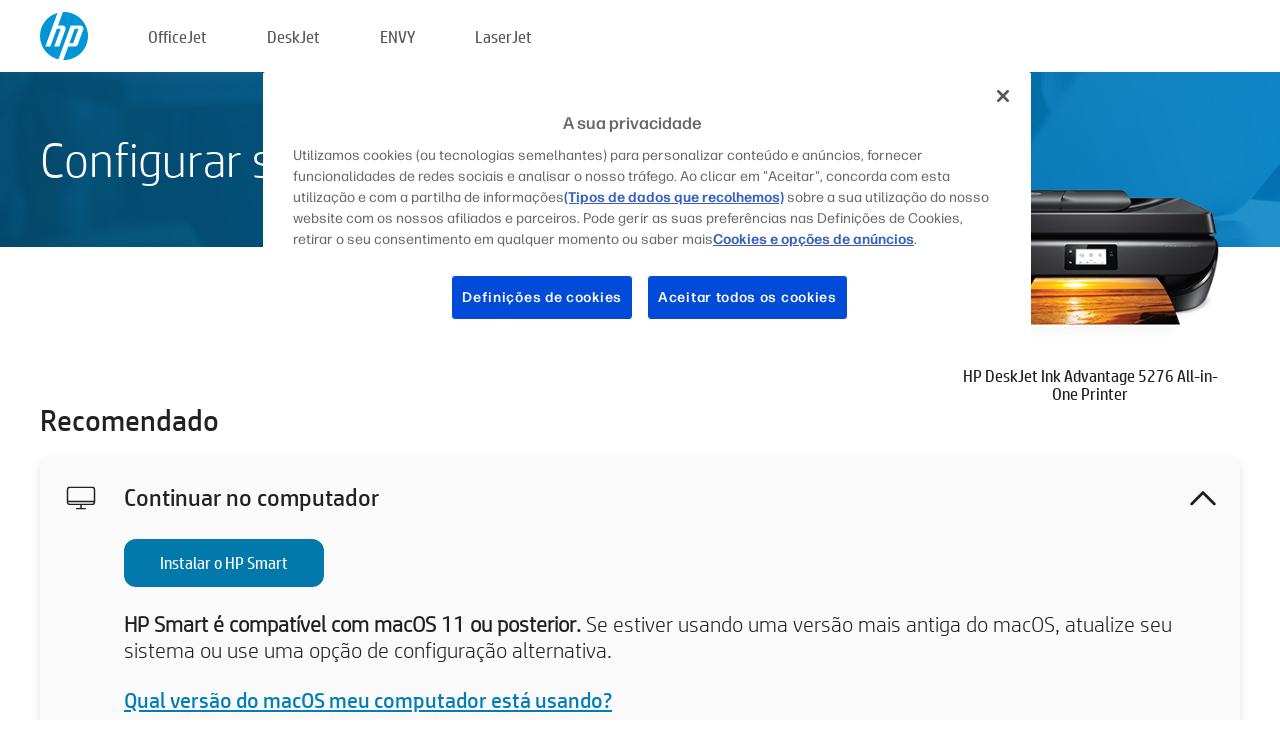

--- FILE ---
content_type: text/html;charset=UTF-8
request_url: https://123.hp.com/br/pt/devices/dj5276ia;jsessionid=C56610F4E8D4951603F1BEDE183D31BE;jsessionid=D72BCDE633D92892681D5DE0E7E88592;jsessionid=F0823A7A2C6BBE287CB0CA7BCB24C159;jsessionid=4A97EF0E2F92EE9DD4AAE195F43C4FDA;jsessionid=DB66E1B161982041F0B3F1B6C70BB2F0;jsessionid=99BA20C12F0F1877FBDF97C57188239D;jsessionid=11AB54E0B74A24B0C9597997B6563A4F;jsessionid=B47FB5C0E6834793FB0AC0B1ECCD04E8;jsessionid=89E9E3929541D37EE70E7FD0483FF1EB;jsessionid=BCE8829BC76DFBE86061F8B17EB7B516;jsessionid=D7E3064D167D7273E988077E02A3442A;jsessionid=124C616A929C19B5087DD0CC734F52E5;jsessionid=AF2AB599483F0823D405891A720D6A1C;jsessionid=946A2438504A43E594B2C0290D0DAB93;jsessionid=CEE63CD607C054643F85F19493399948
body_size: 8444
content:
<!doctype html>
<html
  country="BR" lang="pt" dir="ltr"
>
  <head>
    
    <meta content="IE=edge" http-equiv="X-UA-Compatible" />
    <meta content="hpi" name="company_code" />
    <meta content="IPG" name="bu" />
    <meta content="text/html; charset=UTF-8" http-equiv="Content-Type" />
    <!-- <meta content="Welcome to the simplest way to setup your printer from a computer or mobile device. Easily download software, connect to a network, and print across devices." name="description" /> -->
    <meta name="description" content="Seja bem-vindo ao site Oficial da HP® para configurar sua impressora.  Para começar a usar sua nova impressora, faça o download do software.  Você poderá conectar a impressora a uma rede e imprimir através de dispositivos." />
    <meta content="hpexpnontridion" name="hp_design_version" />
    <meta
      content="hp drivers, hp driver, hp downloads, hp download drivers, hp printer drivers, hp printers drivers, hp scanner drivers, hp printer driver, hp print drivers, hp printer drivers download"
      name="keywords"
    />
    <meta content="support.drivers" name="lifecycle" />
    <meta content="Solutions" name="page_content" />
    <meta content="follow, index" name="robots" />
    <meta content="Segment Neutral" name="segment" />
    <meta name="target_country" content="br" />
    <meta content=" R11849 " name="web_section_id" />
    <meta content="True" name="HandheldFriendly" />
    <meta content="width=device-width, initial-scale=1.0" name="viewport" />

    <!-- CSS  -->
    <link media="screen" rel="stylesheet" href="/resources/assets/css/page/123fontstyles.css" />
    <link media="screen" rel="stylesheet" href="/resources/assets/dist/application.min.css" />
    <link rel="stylesheet" href="/resources/assets/css/vendor/jquery.typeahead.min.css" type="text/css" />

    <!--  JavaScript -->
    <script src="/resources/assets/js/vendor/jquery/jquery-3.7.1.min.js"></script>

    <script defer="defer" src="/resources/assets/js/vendor/jquery/can.jquery.min.js" type="text/javascript"></script>

    <script async src="//www.hp.com/cma/ng/lib/exceptions/privacy-banner.js"></script>
    <script defer="defer" src="/resources/assets/js/page/tooltipster.main.min.js" type="text/javascript"></script>
    <script
      defer="defer"
      src="/resources/assets/js/page/tooltipster.bundle.min.js"
      type="text/javascript"
    ></script>
    <script defer="defer" src="https://www8.hp.com/caas/header-footer/br/pt/default/latest.r?contentType=js&amp;hide_country_selector=true" type="text/javascript"></script>
    <script defer="defer" src="/resources/assets/js/vendor/base.min.js" type="text/javascript"></script>
    <script defer="defer" src="/resources/assets/dist/application.min.js" type="text/javascript"></script>

    <script type="text/javascript">
      //UDL Analytics - GTM tag
      (function (w, d, s, l, i) {
        w[l] = w[l] || [];
        w[l].push({
          "gtm.start": new Date().getTime(),
          event: "gtm.js",
        });
        var f = d.getElementsByTagName(s)[0],
          j = d.createElement(s),
          dl = l != "dataLayer" ? "&amp;l=" + l : "";
        j.async = true;
        j.src = "https://www.googletagmanager.com/gtm.js?id=" + i + dl;
        f.parentNode.insertBefore(j, f);
      })(window, document, "script", "dataLayer", "GTM-MZXB4R4");
    </script>
  
    <title>123.hp.com - HP DeskJet Ink Advantage 5276 All-in-One Printer HP Smart</title>
    <link rel="stylesheet" href="/resources/assets/css/page/flex-design.css" type="text/css" />
    <link rel="stylesheet" href="/resources/assets/css/page/desktop-hp+-windows.css" type="text/css" />
    <link rel="stylesheet" href="/resources/assets/css/page/swls-delay.css" type="text/css" />
    <link rel="stylesheet" href="/resources/assets/css/page/desktop-unified.css" type="text/css" />
    <script defer="defer" src="/resources/assets/js/page/common.js" type="text/javascript"></script>
    <script defer="defer" src="/resources/assets/js/page/flex-design.js" type="text/javascript"></script>
    <script
      defer="defer"
      src="/resources/assets/js/page/desktop-offline-driver.js"
      type="text/javascript"
    ></script>
    <script defer="defer" src="/resources/assets/js/page/desktop-hp+-windows.js" type="text/javascript"></script>
    <script defer="defer" src="/resources/assets/js/page/desktop-unified.js" type="text/javascript"></script>
    <script src="https://cdn.optimizely.com/js/11773710518.js"></script>
    <script type="text/javascript">
      /*<![CDATA[*/
      var printerTroubleshootUrl = "https:\/\/support.hp.com\/printer-setup";
      var printerVideoUrl = "https:\/\/support.hp.com";
      var airPrintSupportUrl = "https:\/\/support.hp.com\/document\/ish_1946968-1947068-16";
      var macVersionSupportUrl = "https:\/\/support.apple.com\/109033";
      var appStoreUrl = "macappstore:\/\/apps.apple.com\/us\/app\/hp-smart\/id1474276998?mt=12";
      var osType = "os x";
      var printerSetupUrl = "https:\/\/support.hp.com\/br-pt\/printer-setup";
      var deviceId = "dj5276ia";
      var deviceName = "HP DeskJet Ink Advantage 5276 All-in-One Printer";
      var goToHpUrl = "https:\/\/h20180.www2.hp.com\/apps\/Nav?h_product=known\u0026h_client=S-A-10020-1\u0026h_lang=pt\u0026h_cc=br\u0026h_pagetype=s-002";
      var localePath = "\/br\/pt";
      /*]]>*/
    </script>
    <script type="text/javascript">
      var pageName = "desktop-unified";
      if (deviceId !== "") {
        pageName = pageName + "_" + deviceId.toLowerCase();
      }

      dataLayer.push({
        event: "e_pageView",
        pageNameL5: pageName,
      });
    </script>
  </head>
  <body>
    <div
      class="header-123"
      id="header-123"
    >
      <div class="header-container">
        <div class="hp-logo">
          <a
            href="/br/pt/"
            title="123.hp.com - Configuração da impressora no site Oficial da HP®"
          >
            <img alt="123.hp.com - Configuração da impressora no site Oficial da HP®" src="/resources/assets/img/hp-logo.svg" />
          </a>
        </div>
        <ul class="header-menu">
          <li>
            <a href="/br/pt/printers/officejet"
              >OfficeJet</a
            >
          </li>
          <li>
            <a href="/br/pt/printers/deskjet"
              >DeskJet</a
            >
          </li>
          <li>
            <a href="/br/pt/printers/envy">ENVY</a>
          </li>
          <li>
            <a href="/br/pt/printers/laserjet"
              >LaserJet</a
            >
          </li>
        </ul>
      </div>
    </div>
    <div>
      <input id="supportUrl" value="https://h20180.www2.hp.com/apps/Nav?h_product=14095791&amp;h_client=S-A-10020-1&amp;h_lang=pt&amp;h_cc=br&amp;h_pagetype=s-002" type="hidden" />
      <input id="languageDirection" value="ltr" type="hidden" />
      <input id="lang" value="pt" type="hidden" />
      <input id="hpContact" value="" type="hidden" />
    </div>
    <div id="one23-overlay"></div>
    <main class="vertical">
      <div class="horizontal centered standard-bg">
        <div class="main-content horizontal grow space-between">
          <div class="page-header vertical centered">
            <div>Configurar sua nova impressora HP</div>
          </div>
          
        </div>
      </div>
      <div class="hpplus-bg-white horizontal centered">
        <div class="main-content vertical">
          <div class="vertical side-images">
            <div class="printer-container">
              
              <img
                alt="printer"
                class="printer-image"
                src="/resources/printer_images/DJ5276IA/290x245.png"
              />
              <div class="printer-title">HP DeskJet Ink Advantage 5276 All-in-One Printer</div>
            </div>
          </div>
          <div class="vertical ie-wrap-fix">
            <div class="install-list">
              <div class="list-header">Recomendado</div>
              <div class="list-item vertical" id="hpsmart-card">
                <div class="list-header arrow-header open">
                  <div class="list-header-left">
                    <div class="list-header-icon img-container">
                      <img src="/resources/assets/img/all_in_one.svg" />
                    </div>
                    <div>Continuar no computador</div>
                  </div>
                  <div class="list-header-right">
                    <img src="/resources/assets/img/chevron_down_black.svg" />
                  </div>
                </div>
                <div class="list-content vertical wrap-sm open">
                  <div>
                    <button
                      class="btn btn-blue"
                      id="hpsmart-download"
                    >Instalar o HP Smart</button>
                  </div>
                  <div class="text-main"><b>HP Smart é compatível com macOS 11 ou posterior.</b> Se estiver usando uma versão mais antiga do macOS, atualize seu sistema ou use uma opção de configuração alternativa.</div>
                  <div class="text-main">
                    <a id="mac-version-url">Qual versão do macOS meu computador está usando?</a>
                  </div>
                </div>
              </div>
              <div
                class="list-header"
              >Opções de configuração alternativas</div>
              <div class="list-item vertical" id="mobile-card">
                <div class="list-header arrow-header open">
                  <div class="list-header-left">
                    <div class="list-header-icon img-container icon-thin">
                      <img src="/resources/assets/img/mobile.svg" />
                    </div>
                    <div>Trocar para um dispositivo móvel</div>
                  </div>
                  <div class="list-header-right">
                    <img src="/resources/assets/img/chevron_down_black.svg" />
                  </div>
                </div>
                <div class="list-content horizontal open">
                  <div class="horizontal">
                    <div class="bordered-qr-code img-container">
                      <img src="/resources/assets/img/123_qr_code.svg" />
                    </div>
                    <div class="vertical appstore-images space-around" id="app-store-images">
                      <img alt="Mac" id="macBadge" src="/resources/assets/img/app_store/ios/pt_BR.svg" />
                      <img alt="Android" id="androidBadge" src="/resources/assets/img/app_store/android/pt_BR.png" />
                    </div>
                  </div>
                  <div class="vertical ie-wrap-fix">
                    <div class="text-main">Use um dispositivo móvel para a configuração inicial da impressora, incluindo a conexão de rede. <b>Digitalizar o código QR para iniciar.</b></div>
                  </div>
                </div>
              </div>
              <div class="list-item vertical" id="easystart-card">
                <div class="list-header arrow-header open">
                  <div class="list-header-left">
                    <div class="list-header-icon img-container icon-thin">
                      <img src="/resources/assets/img/apple.svg" />
                    </div>
                    <div>Imprimir usando o HP Easy Start</div>
                  </div>
                  <div class="list-header-right">
                    <img src="/resources/assets/img/chevron_down_black.svg" />
                  </div>
                </div>
                <div class="list-content vertical open">
                  <div>
                    <button
                      class="btn btn-blue"
                      id="easystart-download"
                    >Instalar HP Easy Start</button>
                  </div>
                  <div class="text-main">O HP Easy Start conectará sua impressora ao dispositivo, instalará drivers de impressão e configurará os recursos de digitalização (se aplicável).</div>
                </div>
              </div>
              
            </div>
            <div class="support-list">
              <div class="support-item troubleshoot">
                <div class="support-header horizontal support-header-printer">
                  <div class="support-header-icon">
                    <img src="/resources/assets/img/support_icon_printer.svg" />
                  </div>
                  <div class="support-note">Precisa de ajuda para solucionar problemas durante a configuração da impressora?<br> <a id="printer-troubleshoot-url">Solucionar problemas de configuração</a></div>
                </div>
              </div>
              <div class="support-item video">
                <div class="support-header horizontal support-header-printer">
                  <div class="support-header-icon">
                    <img src="/resources/assets/img/support_icon_video.svg" />
                  </div>
                  <div class="support-note">Encontre informações e vídeos adicionais sobre configuração<br> <a id="printer-setup-url">Visite o Suporte HP</a></div>
                </div>
              </div>
            </div>
          </div>
          <div id="country-selector-container">
      <div
        id="country-selector"
      >
        <i
          id="tooltip-image"
          class="sprite-sheet-flags sprite-flag sprite-flag-br"
        ></i>
        <a class="tooltip country-tooltip" id="tooltip-text">Brasil</a>
        <div class="down-tooltip" id="country-selector-tooltip" style="left: 0px; bottom: 35px; display: none">
          <div id="supported-countries">
      <div>
        <div>
          <div class="country-selector-header">Selecione sua localização/idioma</div>
          <table class="country-selector-table">
            <!-- Row 1 -->
            <tr>
              <td id="country-item">
      <div>
        <i
          class="sprite-sheet-flags sprite-flag sprite-flag-au"
        ></i>
        <a
          href="/au/en/devices/dj5276ia;jsessionid=C56610F4E8D4951603F1BEDE183D31BE;jsessionid=D72BCDE633D92892681D5DE0E7E88592;jsessionid=F0823A7A2C6BBE287CB0CA7BCB24C159;jsessionid=4A97EF0E2F92EE9DD4AAE195F43C4FDA;jsessionid=DB66E1B161982041F0B3F1B6C70BB2F0;jsessionid=99BA20C12F0F1877FBDF97C57188239D;jsessionid=11AB54E0B74A24B0C9597997B6563A4F;jsessionid=B47FB5C0E6834793FB0AC0B1ECCD04E8;jsessionid=89E9E3929541D37EE70E7FD0483FF1EB;jsessionid=BCE8829BC76DFBE86061F8B17EB7B516;jsessionid=D7E3064D167D7273E988077E02A3442A;jsessionid=124C616A929C19B5087DD0CC734F52E5;jsessionid=AF2AB599483F0823D405891A720D6A1C;jsessionid=946A2438504A43E594B2C0290D0DAB93;jsessionid=CEE63CD607C054643F85F19493399948"
          id="au_en"
        >Australia</a>
      </div>
    </td>
              <td id="country-item">
      <div>
        <i
          class="sprite-sheet-flags sprite-flag sprite-flag-in"
        ></i>
        <a
          href="/in/en/devices/dj5276ia;jsessionid=C56610F4E8D4951603F1BEDE183D31BE;jsessionid=D72BCDE633D92892681D5DE0E7E88592;jsessionid=F0823A7A2C6BBE287CB0CA7BCB24C159;jsessionid=4A97EF0E2F92EE9DD4AAE195F43C4FDA;jsessionid=DB66E1B161982041F0B3F1B6C70BB2F0;jsessionid=99BA20C12F0F1877FBDF97C57188239D;jsessionid=11AB54E0B74A24B0C9597997B6563A4F;jsessionid=B47FB5C0E6834793FB0AC0B1ECCD04E8;jsessionid=89E9E3929541D37EE70E7FD0483FF1EB;jsessionid=BCE8829BC76DFBE86061F8B17EB7B516;jsessionid=D7E3064D167D7273E988077E02A3442A;jsessionid=124C616A929C19B5087DD0CC734F52E5;jsessionid=AF2AB599483F0823D405891A720D6A1C;jsessionid=946A2438504A43E594B2C0290D0DAB93;jsessionid=CEE63CD607C054643F85F19493399948"
          id="in_en"
        >India</a>
      </div>
    </td>
              <td id="country-item">
      <div>
        <i
          class="sprite-sheet-flags sprite-flag sprite-flag-pl"
        ></i>
        <a
          href="/pl/pl/devices/dj5276ia;jsessionid=C56610F4E8D4951603F1BEDE183D31BE;jsessionid=D72BCDE633D92892681D5DE0E7E88592;jsessionid=F0823A7A2C6BBE287CB0CA7BCB24C159;jsessionid=4A97EF0E2F92EE9DD4AAE195F43C4FDA;jsessionid=DB66E1B161982041F0B3F1B6C70BB2F0;jsessionid=99BA20C12F0F1877FBDF97C57188239D;jsessionid=11AB54E0B74A24B0C9597997B6563A4F;jsessionid=B47FB5C0E6834793FB0AC0B1ECCD04E8;jsessionid=89E9E3929541D37EE70E7FD0483FF1EB;jsessionid=BCE8829BC76DFBE86061F8B17EB7B516;jsessionid=D7E3064D167D7273E988077E02A3442A;jsessionid=124C616A929C19B5087DD0CC734F52E5;jsessionid=AF2AB599483F0823D405891A720D6A1C;jsessionid=946A2438504A43E594B2C0290D0DAB93;jsessionid=CEE63CD607C054643F85F19493399948"
          id="pl_pl"
        >Polska</a>
      </div>
    </td>
              <td id="country-item">
      <div>
        <i
          class="sprite-sheet-flags sprite-flag sprite-flag-us"
        ></i>
        <a
          href="/us/en/devices/dj5276ia;jsessionid=C56610F4E8D4951603F1BEDE183D31BE;jsessionid=D72BCDE633D92892681D5DE0E7E88592;jsessionid=F0823A7A2C6BBE287CB0CA7BCB24C159;jsessionid=4A97EF0E2F92EE9DD4AAE195F43C4FDA;jsessionid=DB66E1B161982041F0B3F1B6C70BB2F0;jsessionid=99BA20C12F0F1877FBDF97C57188239D;jsessionid=11AB54E0B74A24B0C9597997B6563A4F;jsessionid=B47FB5C0E6834793FB0AC0B1ECCD04E8;jsessionid=89E9E3929541D37EE70E7FD0483FF1EB;jsessionid=BCE8829BC76DFBE86061F8B17EB7B516;jsessionid=D7E3064D167D7273E988077E02A3442A;jsessionid=124C616A929C19B5087DD0CC734F52E5;jsessionid=AF2AB599483F0823D405891A720D6A1C;jsessionid=946A2438504A43E594B2C0290D0DAB93;jsessionid=CEE63CD607C054643F85F19493399948"
          id="us_en"
        >United States</a>
      </div>
    </td>
            </tr>

            <!-- Row 2 -->
            <tr>
              <td id="country-item">
      <div>
        <i
          class="sprite-sheet-flags sprite-flag sprite-flag-at"
        ></i>
        <a
          href="/at/de/devices/dj5276ia;jsessionid=C56610F4E8D4951603F1BEDE183D31BE;jsessionid=D72BCDE633D92892681D5DE0E7E88592;jsessionid=F0823A7A2C6BBE287CB0CA7BCB24C159;jsessionid=4A97EF0E2F92EE9DD4AAE195F43C4FDA;jsessionid=DB66E1B161982041F0B3F1B6C70BB2F0;jsessionid=99BA20C12F0F1877FBDF97C57188239D;jsessionid=11AB54E0B74A24B0C9597997B6563A4F;jsessionid=B47FB5C0E6834793FB0AC0B1ECCD04E8;jsessionid=89E9E3929541D37EE70E7FD0483FF1EB;jsessionid=BCE8829BC76DFBE86061F8B17EB7B516;jsessionid=D7E3064D167D7273E988077E02A3442A;jsessionid=124C616A929C19B5087DD0CC734F52E5;jsessionid=AF2AB599483F0823D405891A720D6A1C;jsessionid=946A2438504A43E594B2C0290D0DAB93;jsessionid=CEE63CD607C054643F85F19493399948"
          id="at_de"
        >Austria</a>
      </div>
    </td>
              <td id="country-item">
      <div>
        <i
          class="sprite-sheet-flags sprite-flag sprite-flag-ie"
        ></i>
        <a
          href="/ie/en/devices/dj5276ia;jsessionid=C56610F4E8D4951603F1BEDE183D31BE;jsessionid=D72BCDE633D92892681D5DE0E7E88592;jsessionid=F0823A7A2C6BBE287CB0CA7BCB24C159;jsessionid=4A97EF0E2F92EE9DD4AAE195F43C4FDA;jsessionid=DB66E1B161982041F0B3F1B6C70BB2F0;jsessionid=99BA20C12F0F1877FBDF97C57188239D;jsessionid=11AB54E0B74A24B0C9597997B6563A4F;jsessionid=B47FB5C0E6834793FB0AC0B1ECCD04E8;jsessionid=89E9E3929541D37EE70E7FD0483FF1EB;jsessionid=BCE8829BC76DFBE86061F8B17EB7B516;jsessionid=D7E3064D167D7273E988077E02A3442A;jsessionid=124C616A929C19B5087DD0CC734F52E5;jsessionid=AF2AB599483F0823D405891A720D6A1C;jsessionid=946A2438504A43E594B2C0290D0DAB93;jsessionid=CEE63CD607C054643F85F19493399948"
          id="ie_en"
        >Ireland</a>
      </div>
    </td>
              <td id="country-item">
      <div>
        <i
          class="sprite-sheet-flags sprite-flag sprite-flag-pt"
        ></i>
        <a
          href="/pt/pt/devices/dj5276ia;jsessionid=C56610F4E8D4951603F1BEDE183D31BE;jsessionid=D72BCDE633D92892681D5DE0E7E88592;jsessionid=F0823A7A2C6BBE287CB0CA7BCB24C159;jsessionid=4A97EF0E2F92EE9DD4AAE195F43C4FDA;jsessionid=DB66E1B161982041F0B3F1B6C70BB2F0;jsessionid=99BA20C12F0F1877FBDF97C57188239D;jsessionid=11AB54E0B74A24B0C9597997B6563A4F;jsessionid=B47FB5C0E6834793FB0AC0B1ECCD04E8;jsessionid=89E9E3929541D37EE70E7FD0483FF1EB;jsessionid=BCE8829BC76DFBE86061F8B17EB7B516;jsessionid=D7E3064D167D7273E988077E02A3442A;jsessionid=124C616A929C19B5087DD0CC734F52E5;jsessionid=AF2AB599483F0823D405891A720D6A1C;jsessionid=946A2438504A43E594B2C0290D0DAB93;jsessionid=CEE63CD607C054643F85F19493399948"
          id="pt_pt"
        >Portugal</a>
      </div>
    </td>
              <td id="country-item">
      <div>
        <i
          class="sprite-sheet-flags sprite-flag sprite-flag-bg"
        ></i>
        <a
          href="/bg/bg/devices/dj5276ia;jsessionid=C56610F4E8D4951603F1BEDE183D31BE;jsessionid=D72BCDE633D92892681D5DE0E7E88592;jsessionid=F0823A7A2C6BBE287CB0CA7BCB24C159;jsessionid=4A97EF0E2F92EE9DD4AAE195F43C4FDA;jsessionid=DB66E1B161982041F0B3F1B6C70BB2F0;jsessionid=99BA20C12F0F1877FBDF97C57188239D;jsessionid=11AB54E0B74A24B0C9597997B6563A4F;jsessionid=B47FB5C0E6834793FB0AC0B1ECCD04E8;jsessionid=89E9E3929541D37EE70E7FD0483FF1EB;jsessionid=BCE8829BC76DFBE86061F8B17EB7B516;jsessionid=D7E3064D167D7273E988077E02A3442A;jsessionid=124C616A929C19B5087DD0CC734F52E5;jsessionid=AF2AB599483F0823D405891A720D6A1C;jsessionid=946A2438504A43E594B2C0290D0DAB93;jsessionid=CEE63CD607C054643F85F19493399948"
          id="bg_bg"
        >България</a>
      </div>
    </td>
            </tr>

            <!-- Row 3 -->
            <tr>
              <td id="country-item">
      <div>
        <i
          class="sprite-sheet-flags sprite-flag sprite-flag-be"
        ></i>
        <a
          href="/be/nl/devices/dj5276ia;jsessionid=C56610F4E8D4951603F1BEDE183D31BE;jsessionid=D72BCDE633D92892681D5DE0E7E88592;jsessionid=F0823A7A2C6BBE287CB0CA7BCB24C159;jsessionid=4A97EF0E2F92EE9DD4AAE195F43C4FDA;jsessionid=DB66E1B161982041F0B3F1B6C70BB2F0;jsessionid=99BA20C12F0F1877FBDF97C57188239D;jsessionid=11AB54E0B74A24B0C9597997B6563A4F;jsessionid=B47FB5C0E6834793FB0AC0B1ECCD04E8;jsessionid=89E9E3929541D37EE70E7FD0483FF1EB;jsessionid=BCE8829BC76DFBE86061F8B17EB7B516;jsessionid=D7E3064D167D7273E988077E02A3442A;jsessionid=124C616A929C19B5087DD0CC734F52E5;jsessionid=AF2AB599483F0823D405891A720D6A1C;jsessionid=946A2438504A43E594B2C0290D0DAB93;jsessionid=CEE63CD607C054643F85F19493399948"
          id="be_nl"
        >België</a>
      </div>
    </td>
              <td id="country-item">
      <div>
        <i
          class="sprite-sheet-flags sprite-flag sprite-flag-it"
        ></i>
        <a
          href="/it/it/devices/dj5276ia;jsessionid=C56610F4E8D4951603F1BEDE183D31BE;jsessionid=D72BCDE633D92892681D5DE0E7E88592;jsessionid=F0823A7A2C6BBE287CB0CA7BCB24C159;jsessionid=4A97EF0E2F92EE9DD4AAE195F43C4FDA;jsessionid=DB66E1B161982041F0B3F1B6C70BB2F0;jsessionid=99BA20C12F0F1877FBDF97C57188239D;jsessionid=11AB54E0B74A24B0C9597997B6563A4F;jsessionid=B47FB5C0E6834793FB0AC0B1ECCD04E8;jsessionid=89E9E3929541D37EE70E7FD0483FF1EB;jsessionid=BCE8829BC76DFBE86061F8B17EB7B516;jsessionid=D7E3064D167D7273E988077E02A3442A;jsessionid=124C616A929C19B5087DD0CC734F52E5;jsessionid=AF2AB599483F0823D405891A720D6A1C;jsessionid=946A2438504A43E594B2C0290D0DAB93;jsessionid=CEE63CD607C054643F85F19493399948"
          id="it_it"
        >Italia</a>
      </div>
    </td>
              <td id="country-item">
      <div>
        <i
          class="sprite-sheet-flags sprite-flag sprite-flag-pr"
        ></i>
        <a
          href="/pr/en/devices/dj5276ia;jsessionid=C56610F4E8D4951603F1BEDE183D31BE;jsessionid=D72BCDE633D92892681D5DE0E7E88592;jsessionid=F0823A7A2C6BBE287CB0CA7BCB24C159;jsessionid=4A97EF0E2F92EE9DD4AAE195F43C4FDA;jsessionid=DB66E1B161982041F0B3F1B6C70BB2F0;jsessionid=99BA20C12F0F1877FBDF97C57188239D;jsessionid=11AB54E0B74A24B0C9597997B6563A4F;jsessionid=B47FB5C0E6834793FB0AC0B1ECCD04E8;jsessionid=89E9E3929541D37EE70E7FD0483FF1EB;jsessionid=BCE8829BC76DFBE86061F8B17EB7B516;jsessionid=D7E3064D167D7273E988077E02A3442A;jsessionid=124C616A929C19B5087DD0CC734F52E5;jsessionid=AF2AB599483F0823D405891A720D6A1C;jsessionid=946A2438504A43E594B2C0290D0DAB93;jsessionid=CEE63CD607C054643F85F19493399948"
          id="pr_en"
        >Puerto Rico</a>
      </div>
    </td>
              <td id="country-item">
      <div>
        <i
          class="sprite-sheet-flags sprite-flag sprite-flag-gr"
        ></i>
        <a
          href="/gr/el/devices/dj5276ia;jsessionid=C56610F4E8D4951603F1BEDE183D31BE;jsessionid=D72BCDE633D92892681D5DE0E7E88592;jsessionid=F0823A7A2C6BBE287CB0CA7BCB24C159;jsessionid=4A97EF0E2F92EE9DD4AAE195F43C4FDA;jsessionid=DB66E1B161982041F0B3F1B6C70BB2F0;jsessionid=99BA20C12F0F1877FBDF97C57188239D;jsessionid=11AB54E0B74A24B0C9597997B6563A4F;jsessionid=B47FB5C0E6834793FB0AC0B1ECCD04E8;jsessionid=89E9E3929541D37EE70E7FD0483FF1EB;jsessionid=BCE8829BC76DFBE86061F8B17EB7B516;jsessionid=D7E3064D167D7273E988077E02A3442A;jsessionid=124C616A929C19B5087DD0CC734F52E5;jsessionid=AF2AB599483F0823D405891A720D6A1C;jsessionid=946A2438504A43E594B2C0290D0DAB93;jsessionid=CEE63CD607C054643F85F19493399948"
          id="gr_el"
        >Ελλάδα</a>
      </div>
    </td>
            </tr>

            <!-- Row 4 -->
            <tr>
              <td id="country-item">
      <div>
        <i
          class="sprite-sheet-flags sprite-flag sprite-flag-be"
        ></i>
        <a
          href="/be/fr/devices/dj5276ia;jsessionid=C56610F4E8D4951603F1BEDE183D31BE;jsessionid=D72BCDE633D92892681D5DE0E7E88592;jsessionid=F0823A7A2C6BBE287CB0CA7BCB24C159;jsessionid=4A97EF0E2F92EE9DD4AAE195F43C4FDA;jsessionid=DB66E1B161982041F0B3F1B6C70BB2F0;jsessionid=99BA20C12F0F1877FBDF97C57188239D;jsessionid=11AB54E0B74A24B0C9597997B6563A4F;jsessionid=B47FB5C0E6834793FB0AC0B1ECCD04E8;jsessionid=89E9E3929541D37EE70E7FD0483FF1EB;jsessionid=BCE8829BC76DFBE86061F8B17EB7B516;jsessionid=D7E3064D167D7273E988077E02A3442A;jsessionid=124C616A929C19B5087DD0CC734F52E5;jsessionid=AF2AB599483F0823D405891A720D6A1C;jsessionid=946A2438504A43E594B2C0290D0DAB93;jsessionid=CEE63CD607C054643F85F19493399948"
          id="be_fr"
        >Belgique</a>
      </div>
    </td>
              <td id="country-item">
      <div>
        <i
          class="sprite-sheet-flags sprite-flag sprite-flag-lv"
        ></i>
        <a
          href="/lv/lv/devices/dj5276ia;jsessionid=C56610F4E8D4951603F1BEDE183D31BE;jsessionid=D72BCDE633D92892681D5DE0E7E88592;jsessionid=F0823A7A2C6BBE287CB0CA7BCB24C159;jsessionid=4A97EF0E2F92EE9DD4AAE195F43C4FDA;jsessionid=DB66E1B161982041F0B3F1B6C70BB2F0;jsessionid=99BA20C12F0F1877FBDF97C57188239D;jsessionid=11AB54E0B74A24B0C9597997B6563A4F;jsessionid=B47FB5C0E6834793FB0AC0B1ECCD04E8;jsessionid=89E9E3929541D37EE70E7FD0483FF1EB;jsessionid=BCE8829BC76DFBE86061F8B17EB7B516;jsessionid=D7E3064D167D7273E988077E02A3442A;jsessionid=124C616A929C19B5087DD0CC734F52E5;jsessionid=AF2AB599483F0823D405891A720D6A1C;jsessionid=946A2438504A43E594B2C0290D0DAB93;jsessionid=CEE63CD607C054643F85F19493399948"
          id="lv_lv"
        >Latvija</a>
      </div>
    </td>
              <td id="country-item">
      <div>
        <i
          class="sprite-sheet-flags sprite-flag sprite-flag-ro"
        ></i>
        <a
          href="/ro/ro/devices/dj5276ia;jsessionid=C56610F4E8D4951603F1BEDE183D31BE;jsessionid=D72BCDE633D92892681D5DE0E7E88592;jsessionid=F0823A7A2C6BBE287CB0CA7BCB24C159;jsessionid=4A97EF0E2F92EE9DD4AAE195F43C4FDA;jsessionid=DB66E1B161982041F0B3F1B6C70BB2F0;jsessionid=99BA20C12F0F1877FBDF97C57188239D;jsessionid=11AB54E0B74A24B0C9597997B6563A4F;jsessionid=B47FB5C0E6834793FB0AC0B1ECCD04E8;jsessionid=89E9E3929541D37EE70E7FD0483FF1EB;jsessionid=BCE8829BC76DFBE86061F8B17EB7B516;jsessionid=D7E3064D167D7273E988077E02A3442A;jsessionid=124C616A929C19B5087DD0CC734F52E5;jsessionid=AF2AB599483F0823D405891A720D6A1C;jsessionid=946A2438504A43E594B2C0290D0DAB93;jsessionid=CEE63CD607C054643F85F19493399948"
          id="ro_ro"
        >România</a>
      </div>
    </td>
              <td id="country-item">
      <div>
        <i
          class="sprite-sheet-flags sprite-flag sprite-flag-cy"
        ></i>
        <a
          href="/cy/el/devices/dj5276ia;jsessionid=C56610F4E8D4951603F1BEDE183D31BE;jsessionid=D72BCDE633D92892681D5DE0E7E88592;jsessionid=F0823A7A2C6BBE287CB0CA7BCB24C159;jsessionid=4A97EF0E2F92EE9DD4AAE195F43C4FDA;jsessionid=DB66E1B161982041F0B3F1B6C70BB2F0;jsessionid=99BA20C12F0F1877FBDF97C57188239D;jsessionid=11AB54E0B74A24B0C9597997B6563A4F;jsessionid=B47FB5C0E6834793FB0AC0B1ECCD04E8;jsessionid=89E9E3929541D37EE70E7FD0483FF1EB;jsessionid=BCE8829BC76DFBE86061F8B17EB7B516;jsessionid=D7E3064D167D7273E988077E02A3442A;jsessionid=124C616A929C19B5087DD0CC734F52E5;jsessionid=AF2AB599483F0823D405891A720D6A1C;jsessionid=946A2438504A43E594B2C0290D0DAB93;jsessionid=CEE63CD607C054643F85F19493399948"
          id="cy_el"
        >Κύπρος</a>
      </div>
    </td>
            </tr>

            <!-- Row 5 -->
            <tr>
              <td id="country-item">
      <div>
        <i
          class="sprite-sheet-flags sprite-flag sprite-flag-br"
        ></i>
        <a
          href="/br/pt/devices/dj5276ia;jsessionid=C56610F4E8D4951603F1BEDE183D31BE;jsessionid=D72BCDE633D92892681D5DE0E7E88592;jsessionid=F0823A7A2C6BBE287CB0CA7BCB24C159;jsessionid=4A97EF0E2F92EE9DD4AAE195F43C4FDA;jsessionid=DB66E1B161982041F0B3F1B6C70BB2F0;jsessionid=99BA20C12F0F1877FBDF97C57188239D;jsessionid=11AB54E0B74A24B0C9597997B6563A4F;jsessionid=B47FB5C0E6834793FB0AC0B1ECCD04E8;jsessionid=89E9E3929541D37EE70E7FD0483FF1EB;jsessionid=BCE8829BC76DFBE86061F8B17EB7B516;jsessionid=D7E3064D167D7273E988077E02A3442A;jsessionid=124C616A929C19B5087DD0CC734F52E5;jsessionid=AF2AB599483F0823D405891A720D6A1C;jsessionid=946A2438504A43E594B2C0290D0DAB93;jsessionid=CEE63CD607C054643F85F19493399948"
          id="br_pt"
        >Brasil</a>
      </div>
    </td>
              <td id="country-item">
      <div>
        <i
          class="sprite-sheet-flags sprite-flag sprite-flag-lt"
        ></i>
        <a
          href="/lt/lt/devices/dj5276ia;jsessionid=C56610F4E8D4951603F1BEDE183D31BE;jsessionid=D72BCDE633D92892681D5DE0E7E88592;jsessionid=F0823A7A2C6BBE287CB0CA7BCB24C159;jsessionid=4A97EF0E2F92EE9DD4AAE195F43C4FDA;jsessionid=DB66E1B161982041F0B3F1B6C70BB2F0;jsessionid=99BA20C12F0F1877FBDF97C57188239D;jsessionid=11AB54E0B74A24B0C9597997B6563A4F;jsessionid=B47FB5C0E6834793FB0AC0B1ECCD04E8;jsessionid=89E9E3929541D37EE70E7FD0483FF1EB;jsessionid=BCE8829BC76DFBE86061F8B17EB7B516;jsessionid=D7E3064D167D7273E988077E02A3442A;jsessionid=124C616A929C19B5087DD0CC734F52E5;jsessionid=AF2AB599483F0823D405891A720D6A1C;jsessionid=946A2438504A43E594B2C0290D0DAB93;jsessionid=CEE63CD607C054643F85F19493399948"
          id="lt_lt"
        >Lietuva</a>
      </div>
    </td>
              <td id="country-item">
      <div>
        <i
          class="sprite-sheet-flags sprite-flag sprite-flag-ch"
        ></i>
        <a
          href="/ch/de/devices/dj5276ia;jsessionid=C56610F4E8D4951603F1BEDE183D31BE;jsessionid=D72BCDE633D92892681D5DE0E7E88592;jsessionid=F0823A7A2C6BBE287CB0CA7BCB24C159;jsessionid=4A97EF0E2F92EE9DD4AAE195F43C4FDA;jsessionid=DB66E1B161982041F0B3F1B6C70BB2F0;jsessionid=99BA20C12F0F1877FBDF97C57188239D;jsessionid=11AB54E0B74A24B0C9597997B6563A4F;jsessionid=B47FB5C0E6834793FB0AC0B1ECCD04E8;jsessionid=89E9E3929541D37EE70E7FD0483FF1EB;jsessionid=BCE8829BC76DFBE86061F8B17EB7B516;jsessionid=D7E3064D167D7273E988077E02A3442A;jsessionid=124C616A929C19B5087DD0CC734F52E5;jsessionid=AF2AB599483F0823D405891A720D6A1C;jsessionid=946A2438504A43E594B2C0290D0DAB93;jsessionid=CEE63CD607C054643F85F19493399948"
          id="ch_de"
        >Schweiz</a>
      </div>
    </td>
              <td id="country-item">
      <div>
        <i
          class="sprite-sheet-flags sprite-flag sprite-flag-ru"
        ></i>
        <a
          href="/ru/ru/devices/dj5276ia;jsessionid=C56610F4E8D4951603F1BEDE183D31BE;jsessionid=D72BCDE633D92892681D5DE0E7E88592;jsessionid=F0823A7A2C6BBE287CB0CA7BCB24C159;jsessionid=4A97EF0E2F92EE9DD4AAE195F43C4FDA;jsessionid=DB66E1B161982041F0B3F1B6C70BB2F0;jsessionid=99BA20C12F0F1877FBDF97C57188239D;jsessionid=11AB54E0B74A24B0C9597997B6563A4F;jsessionid=B47FB5C0E6834793FB0AC0B1ECCD04E8;jsessionid=89E9E3929541D37EE70E7FD0483FF1EB;jsessionid=BCE8829BC76DFBE86061F8B17EB7B516;jsessionid=D7E3064D167D7273E988077E02A3442A;jsessionid=124C616A929C19B5087DD0CC734F52E5;jsessionid=AF2AB599483F0823D405891A720D6A1C;jsessionid=946A2438504A43E594B2C0290D0DAB93;jsessionid=CEE63CD607C054643F85F19493399948"
          id="ru_ru"
        >Россия</a>
      </div>
    </td>
            </tr>

            <!-- Row 6 -->
            <tr>
              <td id="country-item">
      <div>
        <i
          class="sprite-sheet-flags sprite-flag sprite-flag-ca"
        ></i>
        <a
          href="/ca/en/devices/dj5276ia;jsessionid=C56610F4E8D4951603F1BEDE183D31BE;jsessionid=D72BCDE633D92892681D5DE0E7E88592;jsessionid=F0823A7A2C6BBE287CB0CA7BCB24C159;jsessionid=4A97EF0E2F92EE9DD4AAE195F43C4FDA;jsessionid=DB66E1B161982041F0B3F1B6C70BB2F0;jsessionid=99BA20C12F0F1877FBDF97C57188239D;jsessionid=11AB54E0B74A24B0C9597997B6563A4F;jsessionid=B47FB5C0E6834793FB0AC0B1ECCD04E8;jsessionid=89E9E3929541D37EE70E7FD0483FF1EB;jsessionid=BCE8829BC76DFBE86061F8B17EB7B516;jsessionid=D7E3064D167D7273E988077E02A3442A;jsessionid=124C616A929C19B5087DD0CC734F52E5;jsessionid=AF2AB599483F0823D405891A720D6A1C;jsessionid=946A2438504A43E594B2C0290D0DAB93;jsessionid=CEE63CD607C054643F85F19493399948"
          id="ca_en"
        >Canada</a>
      </div>
    </td>
              <td id="country-item">
      <div>
        <i
          class="sprite-sheet-flags sprite-flag sprite-flag-lu"
        ></i>
        <a
          href="/lu/fr/devices/dj5276ia;jsessionid=C56610F4E8D4951603F1BEDE183D31BE;jsessionid=D72BCDE633D92892681D5DE0E7E88592;jsessionid=F0823A7A2C6BBE287CB0CA7BCB24C159;jsessionid=4A97EF0E2F92EE9DD4AAE195F43C4FDA;jsessionid=DB66E1B161982041F0B3F1B6C70BB2F0;jsessionid=99BA20C12F0F1877FBDF97C57188239D;jsessionid=11AB54E0B74A24B0C9597997B6563A4F;jsessionid=B47FB5C0E6834793FB0AC0B1ECCD04E8;jsessionid=89E9E3929541D37EE70E7FD0483FF1EB;jsessionid=BCE8829BC76DFBE86061F8B17EB7B516;jsessionid=D7E3064D167D7273E988077E02A3442A;jsessionid=124C616A929C19B5087DD0CC734F52E5;jsessionid=AF2AB599483F0823D405891A720D6A1C;jsessionid=946A2438504A43E594B2C0290D0DAB93;jsessionid=CEE63CD607C054643F85F19493399948"
          id="lu_fr"
        >Luxembourg</a>
      </div>
    </td>
              <td id="country-item">
      <div>
        <i
          class="sprite-sheet-flags sprite-flag sprite-flag-si"
        ></i>
        <a
          href="/si/sl/devices/dj5276ia;jsessionid=C56610F4E8D4951603F1BEDE183D31BE;jsessionid=D72BCDE633D92892681D5DE0E7E88592;jsessionid=F0823A7A2C6BBE287CB0CA7BCB24C159;jsessionid=4A97EF0E2F92EE9DD4AAE195F43C4FDA;jsessionid=DB66E1B161982041F0B3F1B6C70BB2F0;jsessionid=99BA20C12F0F1877FBDF97C57188239D;jsessionid=11AB54E0B74A24B0C9597997B6563A4F;jsessionid=B47FB5C0E6834793FB0AC0B1ECCD04E8;jsessionid=89E9E3929541D37EE70E7FD0483FF1EB;jsessionid=BCE8829BC76DFBE86061F8B17EB7B516;jsessionid=D7E3064D167D7273E988077E02A3442A;jsessionid=124C616A929C19B5087DD0CC734F52E5;jsessionid=AF2AB599483F0823D405891A720D6A1C;jsessionid=946A2438504A43E594B2C0290D0DAB93;jsessionid=CEE63CD607C054643F85F19493399948"
          id="si_sl"
        >Slovenija</a>
      </div>
    </td>
              <td id="country-item">
      <div>
        <i
          class="sprite-sheet-flags sprite-flag sprite-flag-il"
        ></i>
        <a
          href="/il/he/devices/dj5276ia;jsessionid=C56610F4E8D4951603F1BEDE183D31BE;jsessionid=D72BCDE633D92892681D5DE0E7E88592;jsessionid=F0823A7A2C6BBE287CB0CA7BCB24C159;jsessionid=4A97EF0E2F92EE9DD4AAE195F43C4FDA;jsessionid=DB66E1B161982041F0B3F1B6C70BB2F0;jsessionid=99BA20C12F0F1877FBDF97C57188239D;jsessionid=11AB54E0B74A24B0C9597997B6563A4F;jsessionid=B47FB5C0E6834793FB0AC0B1ECCD04E8;jsessionid=89E9E3929541D37EE70E7FD0483FF1EB;jsessionid=BCE8829BC76DFBE86061F8B17EB7B516;jsessionid=D7E3064D167D7273E988077E02A3442A;jsessionid=124C616A929C19B5087DD0CC734F52E5;jsessionid=AF2AB599483F0823D405891A720D6A1C;jsessionid=946A2438504A43E594B2C0290D0DAB93;jsessionid=CEE63CD607C054643F85F19493399948"
          id="il_he"
        >עברית</a>
      </div>
    </td>
            </tr>

            <!-- Row 7 -->
            <tr>
              <td id="country-item">
      <div>
        <i
          class="sprite-sheet-flags sprite-flag sprite-flag-ca"
        ></i>
        <a
          href="/ca/fr/devices/dj5276ia;jsessionid=C56610F4E8D4951603F1BEDE183D31BE;jsessionid=D72BCDE633D92892681D5DE0E7E88592;jsessionid=F0823A7A2C6BBE287CB0CA7BCB24C159;jsessionid=4A97EF0E2F92EE9DD4AAE195F43C4FDA;jsessionid=DB66E1B161982041F0B3F1B6C70BB2F0;jsessionid=99BA20C12F0F1877FBDF97C57188239D;jsessionid=11AB54E0B74A24B0C9597997B6563A4F;jsessionid=B47FB5C0E6834793FB0AC0B1ECCD04E8;jsessionid=89E9E3929541D37EE70E7FD0483FF1EB;jsessionid=BCE8829BC76DFBE86061F8B17EB7B516;jsessionid=D7E3064D167D7273E988077E02A3442A;jsessionid=124C616A929C19B5087DD0CC734F52E5;jsessionid=AF2AB599483F0823D405891A720D6A1C;jsessionid=946A2438504A43E594B2C0290D0DAB93;jsessionid=CEE63CD607C054643F85F19493399948"
          id="ca_fr"
        >Canada - Français</a>
      </div>
    </td>
              <td id="country-item">
      <div>
        <i
          class="sprite-sheet-flags sprite-flag sprite-flag-hu"
        ></i>
        <a
          href="/hu/hu/devices/dj5276ia;jsessionid=C56610F4E8D4951603F1BEDE183D31BE;jsessionid=D72BCDE633D92892681D5DE0E7E88592;jsessionid=F0823A7A2C6BBE287CB0CA7BCB24C159;jsessionid=4A97EF0E2F92EE9DD4AAE195F43C4FDA;jsessionid=DB66E1B161982041F0B3F1B6C70BB2F0;jsessionid=99BA20C12F0F1877FBDF97C57188239D;jsessionid=11AB54E0B74A24B0C9597997B6563A4F;jsessionid=B47FB5C0E6834793FB0AC0B1ECCD04E8;jsessionid=89E9E3929541D37EE70E7FD0483FF1EB;jsessionid=BCE8829BC76DFBE86061F8B17EB7B516;jsessionid=D7E3064D167D7273E988077E02A3442A;jsessionid=124C616A929C19B5087DD0CC734F52E5;jsessionid=AF2AB599483F0823D405891A720D6A1C;jsessionid=946A2438504A43E594B2C0290D0DAB93;jsessionid=CEE63CD607C054643F85F19493399948"
          id="hu_hu"
        >Magyarország</a>
      </div>
    </td>
              <td id="country-item">
      <div>
        <i
          class="sprite-sheet-flags sprite-flag sprite-flag-sk"
        ></i>
        <a
          href="/sk/sk/devices/dj5276ia;jsessionid=C56610F4E8D4951603F1BEDE183D31BE;jsessionid=D72BCDE633D92892681D5DE0E7E88592;jsessionid=F0823A7A2C6BBE287CB0CA7BCB24C159;jsessionid=4A97EF0E2F92EE9DD4AAE195F43C4FDA;jsessionid=DB66E1B161982041F0B3F1B6C70BB2F0;jsessionid=99BA20C12F0F1877FBDF97C57188239D;jsessionid=11AB54E0B74A24B0C9597997B6563A4F;jsessionid=B47FB5C0E6834793FB0AC0B1ECCD04E8;jsessionid=89E9E3929541D37EE70E7FD0483FF1EB;jsessionid=BCE8829BC76DFBE86061F8B17EB7B516;jsessionid=D7E3064D167D7273E988077E02A3442A;jsessionid=124C616A929C19B5087DD0CC734F52E5;jsessionid=AF2AB599483F0823D405891A720D6A1C;jsessionid=946A2438504A43E594B2C0290D0DAB93;jsessionid=CEE63CD607C054643F85F19493399948"
          id="sk_sk"
        >Slovensko</a>
      </div>
    </td>
              <td id="country-item">
      <div>
        <i
          class="sprite-sheet-flags sprite-flag sprite-flag-ae"
        ></i>
        <a
          href="/ae/ar/devices/dj5276ia;jsessionid=C56610F4E8D4951603F1BEDE183D31BE;jsessionid=D72BCDE633D92892681D5DE0E7E88592;jsessionid=F0823A7A2C6BBE287CB0CA7BCB24C159;jsessionid=4A97EF0E2F92EE9DD4AAE195F43C4FDA;jsessionid=DB66E1B161982041F0B3F1B6C70BB2F0;jsessionid=99BA20C12F0F1877FBDF97C57188239D;jsessionid=11AB54E0B74A24B0C9597997B6563A4F;jsessionid=B47FB5C0E6834793FB0AC0B1ECCD04E8;jsessionid=89E9E3929541D37EE70E7FD0483FF1EB;jsessionid=BCE8829BC76DFBE86061F8B17EB7B516;jsessionid=D7E3064D167D7273E988077E02A3442A;jsessionid=124C616A929C19B5087DD0CC734F52E5;jsessionid=AF2AB599483F0823D405891A720D6A1C;jsessionid=946A2438504A43E594B2C0290D0DAB93;jsessionid=CEE63CD607C054643F85F19493399948"
          id="ae_ar"
        >الشرق الأوسط</a>
      </div>
    </td>
            </tr>

            <!-- Row 8 -->
            <tr>
              <td id="country-item">
      <div>
        <i
          class="sprite-sheet-flags sprite-flag sprite-flag-cz"
        ></i>
        <a
          href="/cz/cs/devices/dj5276ia;jsessionid=C56610F4E8D4951603F1BEDE183D31BE;jsessionid=D72BCDE633D92892681D5DE0E7E88592;jsessionid=F0823A7A2C6BBE287CB0CA7BCB24C159;jsessionid=4A97EF0E2F92EE9DD4AAE195F43C4FDA;jsessionid=DB66E1B161982041F0B3F1B6C70BB2F0;jsessionid=99BA20C12F0F1877FBDF97C57188239D;jsessionid=11AB54E0B74A24B0C9597997B6563A4F;jsessionid=B47FB5C0E6834793FB0AC0B1ECCD04E8;jsessionid=89E9E3929541D37EE70E7FD0483FF1EB;jsessionid=BCE8829BC76DFBE86061F8B17EB7B516;jsessionid=D7E3064D167D7273E988077E02A3442A;jsessionid=124C616A929C19B5087DD0CC734F52E5;jsessionid=AF2AB599483F0823D405891A720D6A1C;jsessionid=946A2438504A43E594B2C0290D0DAB93;jsessionid=CEE63CD607C054643F85F19493399948"
          id="cz_cs"
        >Česká republika</a>
      </div>
    </td>
              <td id="country-item">
      <div>
        <i
          class="sprite-sheet-flags sprite-flag sprite-flag-mt"
        ></i>
        <a
          href="/mt/en/devices/dj5276ia;jsessionid=C56610F4E8D4951603F1BEDE183D31BE;jsessionid=D72BCDE633D92892681D5DE0E7E88592;jsessionid=F0823A7A2C6BBE287CB0CA7BCB24C159;jsessionid=4A97EF0E2F92EE9DD4AAE195F43C4FDA;jsessionid=DB66E1B161982041F0B3F1B6C70BB2F0;jsessionid=99BA20C12F0F1877FBDF97C57188239D;jsessionid=11AB54E0B74A24B0C9597997B6563A4F;jsessionid=B47FB5C0E6834793FB0AC0B1ECCD04E8;jsessionid=89E9E3929541D37EE70E7FD0483FF1EB;jsessionid=BCE8829BC76DFBE86061F8B17EB7B516;jsessionid=D7E3064D167D7273E988077E02A3442A;jsessionid=124C616A929C19B5087DD0CC734F52E5;jsessionid=AF2AB599483F0823D405891A720D6A1C;jsessionid=946A2438504A43E594B2C0290D0DAB93;jsessionid=CEE63CD607C054643F85F19493399948"
          id="mt_en"
        >Malta</a>
      </div>
    </td>
              <td id="country-item">
      <div>
        <i
          class="sprite-sheet-flags sprite-flag sprite-flag-ch"
        ></i>
        <a
          href="/ch/fr/devices/dj5276ia;jsessionid=C56610F4E8D4951603F1BEDE183D31BE;jsessionid=D72BCDE633D92892681D5DE0E7E88592;jsessionid=F0823A7A2C6BBE287CB0CA7BCB24C159;jsessionid=4A97EF0E2F92EE9DD4AAE195F43C4FDA;jsessionid=DB66E1B161982041F0B3F1B6C70BB2F0;jsessionid=99BA20C12F0F1877FBDF97C57188239D;jsessionid=11AB54E0B74A24B0C9597997B6563A4F;jsessionid=B47FB5C0E6834793FB0AC0B1ECCD04E8;jsessionid=89E9E3929541D37EE70E7FD0483FF1EB;jsessionid=BCE8829BC76DFBE86061F8B17EB7B516;jsessionid=D7E3064D167D7273E988077E02A3442A;jsessionid=124C616A929C19B5087DD0CC734F52E5;jsessionid=AF2AB599483F0823D405891A720D6A1C;jsessionid=946A2438504A43E594B2C0290D0DAB93;jsessionid=CEE63CD607C054643F85F19493399948"
          id="ch_fr"
        >Suisse</a>
      </div>
    </td>
              <td id="country-item">
      <div>
        <i
          class="sprite-sheet-flags sprite-flag sprite-flag-sa"
        ></i>
        <a
          href="/sa/ar/devices/dj5276ia;jsessionid=C56610F4E8D4951603F1BEDE183D31BE;jsessionid=D72BCDE633D92892681D5DE0E7E88592;jsessionid=F0823A7A2C6BBE287CB0CA7BCB24C159;jsessionid=4A97EF0E2F92EE9DD4AAE195F43C4FDA;jsessionid=DB66E1B161982041F0B3F1B6C70BB2F0;jsessionid=99BA20C12F0F1877FBDF97C57188239D;jsessionid=11AB54E0B74A24B0C9597997B6563A4F;jsessionid=B47FB5C0E6834793FB0AC0B1ECCD04E8;jsessionid=89E9E3929541D37EE70E7FD0483FF1EB;jsessionid=BCE8829BC76DFBE86061F8B17EB7B516;jsessionid=D7E3064D167D7273E988077E02A3442A;jsessionid=124C616A929C19B5087DD0CC734F52E5;jsessionid=AF2AB599483F0823D405891A720D6A1C;jsessionid=946A2438504A43E594B2C0290D0DAB93;jsessionid=CEE63CD607C054643F85F19493399948"
          id="sa_ar"
        >المملكة العربية السعودية</a>
      </div>
    </td>
            </tr>

            <!-- Row 9 -->
            <tr>
              <td id="country-item">
      <div>
        <i
          class="sprite-sheet-flags sprite-flag sprite-flag-dk"
        ></i>
        <a
          href="/dk/da/devices/dj5276ia;jsessionid=C56610F4E8D4951603F1BEDE183D31BE;jsessionid=D72BCDE633D92892681D5DE0E7E88592;jsessionid=F0823A7A2C6BBE287CB0CA7BCB24C159;jsessionid=4A97EF0E2F92EE9DD4AAE195F43C4FDA;jsessionid=DB66E1B161982041F0B3F1B6C70BB2F0;jsessionid=99BA20C12F0F1877FBDF97C57188239D;jsessionid=11AB54E0B74A24B0C9597997B6563A4F;jsessionid=B47FB5C0E6834793FB0AC0B1ECCD04E8;jsessionid=89E9E3929541D37EE70E7FD0483FF1EB;jsessionid=BCE8829BC76DFBE86061F8B17EB7B516;jsessionid=D7E3064D167D7273E988077E02A3442A;jsessionid=124C616A929C19B5087DD0CC734F52E5;jsessionid=AF2AB599483F0823D405891A720D6A1C;jsessionid=946A2438504A43E594B2C0290D0DAB93;jsessionid=CEE63CD607C054643F85F19493399948"
          id="dk_da"
        >Danmark</a>
      </div>
    </td>
              <td id="country-item">
      <div>
        <i
          class="sprite-sheet-flags sprite-flag sprite-flag-mx"
        ></i>
        <a
          href="/mx/es/devices/dj5276ia;jsessionid=C56610F4E8D4951603F1BEDE183D31BE;jsessionid=D72BCDE633D92892681D5DE0E7E88592;jsessionid=F0823A7A2C6BBE287CB0CA7BCB24C159;jsessionid=4A97EF0E2F92EE9DD4AAE195F43C4FDA;jsessionid=DB66E1B161982041F0B3F1B6C70BB2F0;jsessionid=99BA20C12F0F1877FBDF97C57188239D;jsessionid=11AB54E0B74A24B0C9597997B6563A4F;jsessionid=B47FB5C0E6834793FB0AC0B1ECCD04E8;jsessionid=89E9E3929541D37EE70E7FD0483FF1EB;jsessionid=BCE8829BC76DFBE86061F8B17EB7B516;jsessionid=D7E3064D167D7273E988077E02A3442A;jsessionid=124C616A929C19B5087DD0CC734F52E5;jsessionid=AF2AB599483F0823D405891A720D6A1C;jsessionid=946A2438504A43E594B2C0290D0DAB93;jsessionid=CEE63CD607C054643F85F19493399948"
          id="mx_es"
        >México</a>
      </div>
    </td>
              <td id="country-item">
      <div>
        <i
          class="sprite-sheet-flags sprite-flag sprite-flag-fi"
        ></i>
        <a
          href="/fi/fi/devices/dj5276ia;jsessionid=C56610F4E8D4951603F1BEDE183D31BE;jsessionid=D72BCDE633D92892681D5DE0E7E88592;jsessionid=F0823A7A2C6BBE287CB0CA7BCB24C159;jsessionid=4A97EF0E2F92EE9DD4AAE195F43C4FDA;jsessionid=DB66E1B161982041F0B3F1B6C70BB2F0;jsessionid=99BA20C12F0F1877FBDF97C57188239D;jsessionid=11AB54E0B74A24B0C9597997B6563A4F;jsessionid=B47FB5C0E6834793FB0AC0B1ECCD04E8;jsessionid=89E9E3929541D37EE70E7FD0483FF1EB;jsessionid=BCE8829BC76DFBE86061F8B17EB7B516;jsessionid=D7E3064D167D7273E988077E02A3442A;jsessionid=124C616A929C19B5087DD0CC734F52E5;jsessionid=AF2AB599483F0823D405891A720D6A1C;jsessionid=946A2438504A43E594B2C0290D0DAB93;jsessionid=CEE63CD607C054643F85F19493399948"
          id="fi_fi"
        >Suomi</a>
      </div>
    </td>
              <td id="country-item">
      <div>
        <i
          class="sprite-sheet-flags sprite-flag sprite-flag-kr"
        ></i>
        <a
          href="/kr/ko/devices/dj5276ia;jsessionid=C56610F4E8D4951603F1BEDE183D31BE;jsessionid=D72BCDE633D92892681D5DE0E7E88592;jsessionid=F0823A7A2C6BBE287CB0CA7BCB24C159;jsessionid=4A97EF0E2F92EE9DD4AAE195F43C4FDA;jsessionid=DB66E1B161982041F0B3F1B6C70BB2F0;jsessionid=99BA20C12F0F1877FBDF97C57188239D;jsessionid=11AB54E0B74A24B0C9597997B6563A4F;jsessionid=B47FB5C0E6834793FB0AC0B1ECCD04E8;jsessionid=89E9E3929541D37EE70E7FD0483FF1EB;jsessionid=BCE8829BC76DFBE86061F8B17EB7B516;jsessionid=D7E3064D167D7273E988077E02A3442A;jsessionid=124C616A929C19B5087DD0CC734F52E5;jsessionid=AF2AB599483F0823D405891A720D6A1C;jsessionid=946A2438504A43E594B2C0290D0DAB93;jsessionid=CEE63CD607C054643F85F19493399948"
          id="kr_ko"
        >한국</a>
      </div>
    </td>
            </tr>

            <!-- Row 10 -->
            <tr>
              <td id="country-item">
      <div>
        <i
          class="sprite-sheet-flags sprite-flag sprite-flag-de"
        ></i>
        <a
          href="/de/de/devices/dj5276ia;jsessionid=C56610F4E8D4951603F1BEDE183D31BE;jsessionid=D72BCDE633D92892681D5DE0E7E88592;jsessionid=F0823A7A2C6BBE287CB0CA7BCB24C159;jsessionid=4A97EF0E2F92EE9DD4AAE195F43C4FDA;jsessionid=DB66E1B161982041F0B3F1B6C70BB2F0;jsessionid=99BA20C12F0F1877FBDF97C57188239D;jsessionid=11AB54E0B74A24B0C9597997B6563A4F;jsessionid=B47FB5C0E6834793FB0AC0B1ECCD04E8;jsessionid=89E9E3929541D37EE70E7FD0483FF1EB;jsessionid=BCE8829BC76DFBE86061F8B17EB7B516;jsessionid=D7E3064D167D7273E988077E02A3442A;jsessionid=124C616A929C19B5087DD0CC734F52E5;jsessionid=AF2AB599483F0823D405891A720D6A1C;jsessionid=946A2438504A43E594B2C0290D0DAB93;jsessionid=CEE63CD607C054643F85F19493399948"
          id="de_de"
        >Deutschland</a>
      </div>
    </td>
              <td id="country-item">
      <div>
        <i
          class="sprite-sheet-flags sprite-flag sprite-flag-nl"
        ></i>
        <a
          href="/nl/nl/devices/dj5276ia;jsessionid=C56610F4E8D4951603F1BEDE183D31BE;jsessionid=D72BCDE633D92892681D5DE0E7E88592;jsessionid=F0823A7A2C6BBE287CB0CA7BCB24C159;jsessionid=4A97EF0E2F92EE9DD4AAE195F43C4FDA;jsessionid=DB66E1B161982041F0B3F1B6C70BB2F0;jsessionid=99BA20C12F0F1877FBDF97C57188239D;jsessionid=11AB54E0B74A24B0C9597997B6563A4F;jsessionid=B47FB5C0E6834793FB0AC0B1ECCD04E8;jsessionid=89E9E3929541D37EE70E7FD0483FF1EB;jsessionid=BCE8829BC76DFBE86061F8B17EB7B516;jsessionid=D7E3064D167D7273E988077E02A3442A;jsessionid=124C616A929C19B5087DD0CC734F52E5;jsessionid=AF2AB599483F0823D405891A720D6A1C;jsessionid=946A2438504A43E594B2C0290D0DAB93;jsessionid=CEE63CD607C054643F85F19493399948"
          id="nl_nl"
        >Nederland</a>
      </div>
    </td>
              <td id="country-item">
      <div>
        <i
          class="sprite-sheet-flags sprite-flag sprite-flag-se"
        ></i>
        <a
          href="/se/sv/devices/dj5276ia;jsessionid=C56610F4E8D4951603F1BEDE183D31BE;jsessionid=D72BCDE633D92892681D5DE0E7E88592;jsessionid=F0823A7A2C6BBE287CB0CA7BCB24C159;jsessionid=4A97EF0E2F92EE9DD4AAE195F43C4FDA;jsessionid=DB66E1B161982041F0B3F1B6C70BB2F0;jsessionid=99BA20C12F0F1877FBDF97C57188239D;jsessionid=11AB54E0B74A24B0C9597997B6563A4F;jsessionid=B47FB5C0E6834793FB0AC0B1ECCD04E8;jsessionid=89E9E3929541D37EE70E7FD0483FF1EB;jsessionid=BCE8829BC76DFBE86061F8B17EB7B516;jsessionid=D7E3064D167D7273E988077E02A3442A;jsessionid=124C616A929C19B5087DD0CC734F52E5;jsessionid=AF2AB599483F0823D405891A720D6A1C;jsessionid=946A2438504A43E594B2C0290D0DAB93;jsessionid=CEE63CD607C054643F85F19493399948"
          id="se_sv"
        >Sverige</a>
      </div>
    </td>
              <td id="country-item">
      <div>
        <i
          class="sprite-sheet-flags sprite-flag sprite-flag-jp"
        ></i>
        <a
          href="/jp/ja/devices/dj5276ia;jsessionid=C56610F4E8D4951603F1BEDE183D31BE;jsessionid=D72BCDE633D92892681D5DE0E7E88592;jsessionid=F0823A7A2C6BBE287CB0CA7BCB24C159;jsessionid=4A97EF0E2F92EE9DD4AAE195F43C4FDA;jsessionid=DB66E1B161982041F0B3F1B6C70BB2F0;jsessionid=99BA20C12F0F1877FBDF97C57188239D;jsessionid=11AB54E0B74A24B0C9597997B6563A4F;jsessionid=B47FB5C0E6834793FB0AC0B1ECCD04E8;jsessionid=89E9E3929541D37EE70E7FD0483FF1EB;jsessionid=BCE8829BC76DFBE86061F8B17EB7B516;jsessionid=D7E3064D167D7273E988077E02A3442A;jsessionid=124C616A929C19B5087DD0CC734F52E5;jsessionid=AF2AB599483F0823D405891A720D6A1C;jsessionid=946A2438504A43E594B2C0290D0DAB93;jsessionid=CEE63CD607C054643F85F19493399948"
          id="jp_ja"
        >日本</a>
      </div>
    </td>
            </tr>

            <!-- Row 11 -->
            <tr>
              <td id="country-item">
      <div>
        <i
          class="sprite-sheet-flags sprite-flag sprite-flag-ee"
        ></i>
        <a
          href="/ee/et/devices/dj5276ia;jsessionid=C56610F4E8D4951603F1BEDE183D31BE;jsessionid=D72BCDE633D92892681D5DE0E7E88592;jsessionid=F0823A7A2C6BBE287CB0CA7BCB24C159;jsessionid=4A97EF0E2F92EE9DD4AAE195F43C4FDA;jsessionid=DB66E1B161982041F0B3F1B6C70BB2F0;jsessionid=99BA20C12F0F1877FBDF97C57188239D;jsessionid=11AB54E0B74A24B0C9597997B6563A4F;jsessionid=B47FB5C0E6834793FB0AC0B1ECCD04E8;jsessionid=89E9E3929541D37EE70E7FD0483FF1EB;jsessionid=BCE8829BC76DFBE86061F8B17EB7B516;jsessionid=D7E3064D167D7273E988077E02A3442A;jsessionid=124C616A929C19B5087DD0CC734F52E5;jsessionid=AF2AB599483F0823D405891A720D6A1C;jsessionid=946A2438504A43E594B2C0290D0DAB93;jsessionid=CEE63CD607C054643F85F19493399948"
          id="ee_et"
        >Eesti</a>
      </div>
    </td>
              <td id="country-item">
      <div>
        <i
          class="sprite-sheet-flags sprite-flag sprite-flag-nz"
        ></i>
        <a
          href="/nz/en/devices/dj5276ia;jsessionid=C56610F4E8D4951603F1BEDE183D31BE;jsessionid=D72BCDE633D92892681D5DE0E7E88592;jsessionid=F0823A7A2C6BBE287CB0CA7BCB24C159;jsessionid=4A97EF0E2F92EE9DD4AAE195F43C4FDA;jsessionid=DB66E1B161982041F0B3F1B6C70BB2F0;jsessionid=99BA20C12F0F1877FBDF97C57188239D;jsessionid=11AB54E0B74A24B0C9597997B6563A4F;jsessionid=B47FB5C0E6834793FB0AC0B1ECCD04E8;jsessionid=89E9E3929541D37EE70E7FD0483FF1EB;jsessionid=BCE8829BC76DFBE86061F8B17EB7B516;jsessionid=D7E3064D167D7273E988077E02A3442A;jsessionid=124C616A929C19B5087DD0CC734F52E5;jsessionid=AF2AB599483F0823D405891A720D6A1C;jsessionid=946A2438504A43E594B2C0290D0DAB93;jsessionid=CEE63CD607C054643F85F19493399948"
          id="nz_en"
        >New Zealand</a>
      </div>
    </td>
              <td id="country-item">
      <div>
        <i
          class="sprite-sheet-flags sprite-flag sprite-flag-ch"
        ></i>
        <a
          href="/ch/it/devices/dj5276ia;jsessionid=C56610F4E8D4951603F1BEDE183D31BE;jsessionid=D72BCDE633D92892681D5DE0E7E88592;jsessionid=F0823A7A2C6BBE287CB0CA7BCB24C159;jsessionid=4A97EF0E2F92EE9DD4AAE195F43C4FDA;jsessionid=DB66E1B161982041F0B3F1B6C70BB2F0;jsessionid=99BA20C12F0F1877FBDF97C57188239D;jsessionid=11AB54E0B74A24B0C9597997B6563A4F;jsessionid=B47FB5C0E6834793FB0AC0B1ECCD04E8;jsessionid=89E9E3929541D37EE70E7FD0483FF1EB;jsessionid=BCE8829BC76DFBE86061F8B17EB7B516;jsessionid=D7E3064D167D7273E988077E02A3442A;jsessionid=124C616A929C19B5087DD0CC734F52E5;jsessionid=AF2AB599483F0823D405891A720D6A1C;jsessionid=946A2438504A43E594B2C0290D0DAB93;jsessionid=CEE63CD607C054643F85F19493399948"
          id="ch_it"
        >Svizzera</a>
      </div>
    </td>
              <td id="country-item">
      <div>
        <i
          class="sprite-sheet-flags sprite-flag sprite-flag-cn"
        ></i>
        <a
          href="/cn/zh/devices/dj5276ia;jsessionid=C56610F4E8D4951603F1BEDE183D31BE;jsessionid=D72BCDE633D92892681D5DE0E7E88592;jsessionid=F0823A7A2C6BBE287CB0CA7BCB24C159;jsessionid=4A97EF0E2F92EE9DD4AAE195F43C4FDA;jsessionid=DB66E1B161982041F0B3F1B6C70BB2F0;jsessionid=99BA20C12F0F1877FBDF97C57188239D;jsessionid=11AB54E0B74A24B0C9597997B6563A4F;jsessionid=B47FB5C0E6834793FB0AC0B1ECCD04E8;jsessionid=89E9E3929541D37EE70E7FD0483FF1EB;jsessionid=BCE8829BC76DFBE86061F8B17EB7B516;jsessionid=D7E3064D167D7273E988077E02A3442A;jsessionid=124C616A929C19B5087DD0CC734F52E5;jsessionid=AF2AB599483F0823D405891A720D6A1C;jsessionid=946A2438504A43E594B2C0290D0DAB93;jsessionid=CEE63CD607C054643F85F19493399948"
          id="cn_zh"
        >中国</a>
      </div>
    </td>
            </tr>

            <!-- Row 12 -->
            <tr>
              <td id="country-item">
      <div>
        <i
          class="sprite-sheet-flags sprite-flag sprite-flag-es"
        ></i>
        <a
          href="/es/es/devices/dj5276ia;jsessionid=C56610F4E8D4951603F1BEDE183D31BE;jsessionid=D72BCDE633D92892681D5DE0E7E88592;jsessionid=F0823A7A2C6BBE287CB0CA7BCB24C159;jsessionid=4A97EF0E2F92EE9DD4AAE195F43C4FDA;jsessionid=DB66E1B161982041F0B3F1B6C70BB2F0;jsessionid=99BA20C12F0F1877FBDF97C57188239D;jsessionid=11AB54E0B74A24B0C9597997B6563A4F;jsessionid=B47FB5C0E6834793FB0AC0B1ECCD04E8;jsessionid=89E9E3929541D37EE70E7FD0483FF1EB;jsessionid=BCE8829BC76DFBE86061F8B17EB7B516;jsessionid=D7E3064D167D7273E988077E02A3442A;jsessionid=124C616A929C19B5087DD0CC734F52E5;jsessionid=AF2AB599483F0823D405891A720D6A1C;jsessionid=946A2438504A43E594B2C0290D0DAB93;jsessionid=CEE63CD607C054643F85F19493399948"
          id="es_es"
        >España</a>
      </div>
    </td>
              <td id="country-item">
      <div>
        <i
          class="sprite-sheet-flags sprite-flag sprite-flag-no"
        ></i>
        <a
          href="/no/no/devices/dj5276ia;jsessionid=C56610F4E8D4951603F1BEDE183D31BE;jsessionid=D72BCDE633D92892681D5DE0E7E88592;jsessionid=F0823A7A2C6BBE287CB0CA7BCB24C159;jsessionid=4A97EF0E2F92EE9DD4AAE195F43C4FDA;jsessionid=DB66E1B161982041F0B3F1B6C70BB2F0;jsessionid=99BA20C12F0F1877FBDF97C57188239D;jsessionid=11AB54E0B74A24B0C9597997B6563A4F;jsessionid=B47FB5C0E6834793FB0AC0B1ECCD04E8;jsessionid=89E9E3929541D37EE70E7FD0483FF1EB;jsessionid=BCE8829BC76DFBE86061F8B17EB7B516;jsessionid=D7E3064D167D7273E988077E02A3442A;jsessionid=124C616A929C19B5087DD0CC734F52E5;jsessionid=AF2AB599483F0823D405891A720D6A1C;jsessionid=946A2438504A43E594B2C0290D0DAB93;jsessionid=CEE63CD607C054643F85F19493399948"
          id="no_no"
        >Norge</a>
      </div>
    </td>
              <td id="country-item">
      <div>
        <i
          class="sprite-sheet-flags sprite-flag sprite-flag-tr"
        ></i>
        <a
          href="/tr/tr/devices/dj5276ia;jsessionid=C56610F4E8D4951603F1BEDE183D31BE;jsessionid=D72BCDE633D92892681D5DE0E7E88592;jsessionid=F0823A7A2C6BBE287CB0CA7BCB24C159;jsessionid=4A97EF0E2F92EE9DD4AAE195F43C4FDA;jsessionid=DB66E1B161982041F0B3F1B6C70BB2F0;jsessionid=99BA20C12F0F1877FBDF97C57188239D;jsessionid=11AB54E0B74A24B0C9597997B6563A4F;jsessionid=B47FB5C0E6834793FB0AC0B1ECCD04E8;jsessionid=89E9E3929541D37EE70E7FD0483FF1EB;jsessionid=BCE8829BC76DFBE86061F8B17EB7B516;jsessionid=D7E3064D167D7273E988077E02A3442A;jsessionid=124C616A929C19B5087DD0CC734F52E5;jsessionid=AF2AB599483F0823D405891A720D6A1C;jsessionid=946A2438504A43E594B2C0290D0DAB93;jsessionid=CEE63CD607C054643F85F19493399948"
          id="tr_tr"
        >Türkiye</a>
      </div>
    </td>
              <td id="country-item">
      <div>
        <i
          class="sprite-sheet-flags sprite-flag sprite-flag-hk"
        ></i>
        <a
          href="/hk/zh/devices/dj5276ia;jsessionid=C56610F4E8D4951603F1BEDE183D31BE;jsessionid=D72BCDE633D92892681D5DE0E7E88592;jsessionid=F0823A7A2C6BBE287CB0CA7BCB24C159;jsessionid=4A97EF0E2F92EE9DD4AAE195F43C4FDA;jsessionid=DB66E1B161982041F0B3F1B6C70BB2F0;jsessionid=99BA20C12F0F1877FBDF97C57188239D;jsessionid=11AB54E0B74A24B0C9597997B6563A4F;jsessionid=B47FB5C0E6834793FB0AC0B1ECCD04E8;jsessionid=89E9E3929541D37EE70E7FD0483FF1EB;jsessionid=BCE8829BC76DFBE86061F8B17EB7B516;jsessionid=D7E3064D167D7273E988077E02A3442A;jsessionid=124C616A929C19B5087DD0CC734F52E5;jsessionid=AF2AB599483F0823D405891A720D6A1C;jsessionid=946A2438504A43E594B2C0290D0DAB93;jsessionid=CEE63CD607C054643F85F19493399948"
          id="hk_zh"
        >香港特別行政區</a>
      </div>
    </td>
            </tr>
            <!-- Row 13 -->
            <tr>
              <td id="country-item">
      <div>
        <i
          class="sprite-sheet-flags sprite-flag sprite-flag-fr"
        ></i>
        <a
          href="/fr/fr/devices/dj5276ia;jsessionid=C56610F4E8D4951603F1BEDE183D31BE;jsessionid=D72BCDE633D92892681D5DE0E7E88592;jsessionid=F0823A7A2C6BBE287CB0CA7BCB24C159;jsessionid=4A97EF0E2F92EE9DD4AAE195F43C4FDA;jsessionid=DB66E1B161982041F0B3F1B6C70BB2F0;jsessionid=99BA20C12F0F1877FBDF97C57188239D;jsessionid=11AB54E0B74A24B0C9597997B6563A4F;jsessionid=B47FB5C0E6834793FB0AC0B1ECCD04E8;jsessionid=89E9E3929541D37EE70E7FD0483FF1EB;jsessionid=BCE8829BC76DFBE86061F8B17EB7B516;jsessionid=D7E3064D167D7273E988077E02A3442A;jsessionid=124C616A929C19B5087DD0CC734F52E5;jsessionid=AF2AB599483F0823D405891A720D6A1C;jsessionid=946A2438504A43E594B2C0290D0DAB93;jsessionid=CEE63CD607C054643F85F19493399948"
          id="fr_fr"
        >France</a>
      </div>
    </td>
              <td id="country-item">
      <div>
        <i
          class="sprite-sheet-flags sprite-flag sprite-flag-hr"
        ></i>
        <a
          href="/hr/hr/devices/dj5276ia;jsessionid=C56610F4E8D4951603F1BEDE183D31BE;jsessionid=D72BCDE633D92892681D5DE0E7E88592;jsessionid=F0823A7A2C6BBE287CB0CA7BCB24C159;jsessionid=4A97EF0E2F92EE9DD4AAE195F43C4FDA;jsessionid=DB66E1B161982041F0B3F1B6C70BB2F0;jsessionid=99BA20C12F0F1877FBDF97C57188239D;jsessionid=11AB54E0B74A24B0C9597997B6563A4F;jsessionid=B47FB5C0E6834793FB0AC0B1ECCD04E8;jsessionid=89E9E3929541D37EE70E7FD0483FF1EB;jsessionid=BCE8829BC76DFBE86061F8B17EB7B516;jsessionid=D7E3064D167D7273E988077E02A3442A;jsessionid=124C616A929C19B5087DD0CC734F52E5;jsessionid=AF2AB599483F0823D405891A720D6A1C;jsessionid=946A2438504A43E594B2C0290D0DAB93;jsessionid=CEE63CD607C054643F85F19493399948"
          id="hr_hr"
        >Hrvatska</a>
      </div>
    </td>
              <td id="country-item">
      <div>
        <i
          class="sprite-sheet-flags sprite-flag sprite-flag-gb"
        ></i>
        <a
          href="/gb/en/devices/dj5276ia;jsessionid=C56610F4E8D4951603F1BEDE183D31BE;jsessionid=D72BCDE633D92892681D5DE0E7E88592;jsessionid=F0823A7A2C6BBE287CB0CA7BCB24C159;jsessionid=4A97EF0E2F92EE9DD4AAE195F43C4FDA;jsessionid=DB66E1B161982041F0B3F1B6C70BB2F0;jsessionid=99BA20C12F0F1877FBDF97C57188239D;jsessionid=11AB54E0B74A24B0C9597997B6563A4F;jsessionid=B47FB5C0E6834793FB0AC0B1ECCD04E8;jsessionid=89E9E3929541D37EE70E7FD0483FF1EB;jsessionid=BCE8829BC76DFBE86061F8B17EB7B516;jsessionid=D7E3064D167D7273E988077E02A3442A;jsessionid=124C616A929C19B5087DD0CC734F52E5;jsessionid=AF2AB599483F0823D405891A720D6A1C;jsessionid=946A2438504A43E594B2C0290D0DAB93;jsessionid=CEE63CD607C054643F85F19493399948"
          id="gb_en"
        >United Kingdom</a>
      </div>
    </td>
              <td id="country-item">
      <div>
        <i
          class="sprite-sheet-flags sprite-flag sprite-flag-tw"
        ></i>
        <a
          href="/tw/zh/devices/dj5276ia;jsessionid=C56610F4E8D4951603F1BEDE183D31BE;jsessionid=D72BCDE633D92892681D5DE0E7E88592;jsessionid=F0823A7A2C6BBE287CB0CA7BCB24C159;jsessionid=4A97EF0E2F92EE9DD4AAE195F43C4FDA;jsessionid=DB66E1B161982041F0B3F1B6C70BB2F0;jsessionid=99BA20C12F0F1877FBDF97C57188239D;jsessionid=11AB54E0B74A24B0C9597997B6563A4F;jsessionid=B47FB5C0E6834793FB0AC0B1ECCD04E8;jsessionid=89E9E3929541D37EE70E7FD0483FF1EB;jsessionid=BCE8829BC76DFBE86061F8B17EB7B516;jsessionid=D7E3064D167D7273E988077E02A3442A;jsessionid=124C616A929C19B5087DD0CC734F52E5;jsessionid=AF2AB599483F0823D405891A720D6A1C;jsessionid=946A2438504A43E594B2C0290D0DAB93;jsessionid=CEE63CD607C054643F85F19493399948"
          id="tw_zh"
        >臺灣地區</a>
      </div>
    </td>
            </tr>
          </table>
        </div>
      </div>
    </div>
        </div>
      </div>
    </div>
          <div
            id="country-selector-overlay-container"
          >
      <div class="country-selector-overlay-content" id="country-selector-overlay">
        <div class="overlay-header">
          <button aria-label="Close" class="close icon" data-dismiss="modal" id="closeButton" type="button"></button>
        </div>
        <div id="country-selector-table">
          <div id="supported-countries">
      <div>
        <div>
          <div class="country-selector-header">Selecione sua localização/idioma</div>
          <table class="country-selector-table">
            <!-- Row 1 -->
            <tr>
              <td id="country-item">
      <div>
        <i
          class="sprite-sheet-flags sprite-flag sprite-flag-au"
        ></i>
        <a
          href="/au/en/devices/dj5276ia;jsessionid=C56610F4E8D4951603F1BEDE183D31BE;jsessionid=D72BCDE633D92892681D5DE0E7E88592;jsessionid=F0823A7A2C6BBE287CB0CA7BCB24C159;jsessionid=4A97EF0E2F92EE9DD4AAE195F43C4FDA;jsessionid=DB66E1B161982041F0B3F1B6C70BB2F0;jsessionid=99BA20C12F0F1877FBDF97C57188239D;jsessionid=11AB54E0B74A24B0C9597997B6563A4F;jsessionid=B47FB5C0E6834793FB0AC0B1ECCD04E8;jsessionid=89E9E3929541D37EE70E7FD0483FF1EB;jsessionid=BCE8829BC76DFBE86061F8B17EB7B516;jsessionid=D7E3064D167D7273E988077E02A3442A;jsessionid=124C616A929C19B5087DD0CC734F52E5;jsessionid=AF2AB599483F0823D405891A720D6A1C;jsessionid=946A2438504A43E594B2C0290D0DAB93;jsessionid=CEE63CD607C054643F85F19493399948"
          id="au_en"
        >Australia</a>
      </div>
    </td>
              <td id="country-item">
      <div>
        <i
          class="sprite-sheet-flags sprite-flag sprite-flag-in"
        ></i>
        <a
          href="/in/en/devices/dj5276ia;jsessionid=C56610F4E8D4951603F1BEDE183D31BE;jsessionid=D72BCDE633D92892681D5DE0E7E88592;jsessionid=F0823A7A2C6BBE287CB0CA7BCB24C159;jsessionid=4A97EF0E2F92EE9DD4AAE195F43C4FDA;jsessionid=DB66E1B161982041F0B3F1B6C70BB2F0;jsessionid=99BA20C12F0F1877FBDF97C57188239D;jsessionid=11AB54E0B74A24B0C9597997B6563A4F;jsessionid=B47FB5C0E6834793FB0AC0B1ECCD04E8;jsessionid=89E9E3929541D37EE70E7FD0483FF1EB;jsessionid=BCE8829BC76DFBE86061F8B17EB7B516;jsessionid=D7E3064D167D7273E988077E02A3442A;jsessionid=124C616A929C19B5087DD0CC734F52E5;jsessionid=AF2AB599483F0823D405891A720D6A1C;jsessionid=946A2438504A43E594B2C0290D0DAB93;jsessionid=CEE63CD607C054643F85F19493399948"
          id="in_en"
        >India</a>
      </div>
    </td>
              <td id="country-item">
      <div>
        <i
          class="sprite-sheet-flags sprite-flag sprite-flag-pl"
        ></i>
        <a
          href="/pl/pl/devices/dj5276ia;jsessionid=C56610F4E8D4951603F1BEDE183D31BE;jsessionid=D72BCDE633D92892681D5DE0E7E88592;jsessionid=F0823A7A2C6BBE287CB0CA7BCB24C159;jsessionid=4A97EF0E2F92EE9DD4AAE195F43C4FDA;jsessionid=DB66E1B161982041F0B3F1B6C70BB2F0;jsessionid=99BA20C12F0F1877FBDF97C57188239D;jsessionid=11AB54E0B74A24B0C9597997B6563A4F;jsessionid=B47FB5C0E6834793FB0AC0B1ECCD04E8;jsessionid=89E9E3929541D37EE70E7FD0483FF1EB;jsessionid=BCE8829BC76DFBE86061F8B17EB7B516;jsessionid=D7E3064D167D7273E988077E02A3442A;jsessionid=124C616A929C19B5087DD0CC734F52E5;jsessionid=AF2AB599483F0823D405891A720D6A1C;jsessionid=946A2438504A43E594B2C0290D0DAB93;jsessionid=CEE63CD607C054643F85F19493399948"
          id="pl_pl"
        >Polska</a>
      </div>
    </td>
              <td id="country-item">
      <div>
        <i
          class="sprite-sheet-flags sprite-flag sprite-flag-us"
        ></i>
        <a
          href="/us/en/devices/dj5276ia;jsessionid=C56610F4E8D4951603F1BEDE183D31BE;jsessionid=D72BCDE633D92892681D5DE0E7E88592;jsessionid=F0823A7A2C6BBE287CB0CA7BCB24C159;jsessionid=4A97EF0E2F92EE9DD4AAE195F43C4FDA;jsessionid=DB66E1B161982041F0B3F1B6C70BB2F0;jsessionid=99BA20C12F0F1877FBDF97C57188239D;jsessionid=11AB54E0B74A24B0C9597997B6563A4F;jsessionid=B47FB5C0E6834793FB0AC0B1ECCD04E8;jsessionid=89E9E3929541D37EE70E7FD0483FF1EB;jsessionid=BCE8829BC76DFBE86061F8B17EB7B516;jsessionid=D7E3064D167D7273E988077E02A3442A;jsessionid=124C616A929C19B5087DD0CC734F52E5;jsessionid=AF2AB599483F0823D405891A720D6A1C;jsessionid=946A2438504A43E594B2C0290D0DAB93;jsessionid=CEE63CD607C054643F85F19493399948"
          id="us_en"
        >United States</a>
      </div>
    </td>
            </tr>

            <!-- Row 2 -->
            <tr>
              <td id="country-item">
      <div>
        <i
          class="sprite-sheet-flags sprite-flag sprite-flag-at"
        ></i>
        <a
          href="/at/de/devices/dj5276ia;jsessionid=C56610F4E8D4951603F1BEDE183D31BE;jsessionid=D72BCDE633D92892681D5DE0E7E88592;jsessionid=F0823A7A2C6BBE287CB0CA7BCB24C159;jsessionid=4A97EF0E2F92EE9DD4AAE195F43C4FDA;jsessionid=DB66E1B161982041F0B3F1B6C70BB2F0;jsessionid=99BA20C12F0F1877FBDF97C57188239D;jsessionid=11AB54E0B74A24B0C9597997B6563A4F;jsessionid=B47FB5C0E6834793FB0AC0B1ECCD04E8;jsessionid=89E9E3929541D37EE70E7FD0483FF1EB;jsessionid=BCE8829BC76DFBE86061F8B17EB7B516;jsessionid=D7E3064D167D7273E988077E02A3442A;jsessionid=124C616A929C19B5087DD0CC734F52E5;jsessionid=AF2AB599483F0823D405891A720D6A1C;jsessionid=946A2438504A43E594B2C0290D0DAB93;jsessionid=CEE63CD607C054643F85F19493399948"
          id="at_de"
        >Austria</a>
      </div>
    </td>
              <td id="country-item">
      <div>
        <i
          class="sprite-sheet-flags sprite-flag sprite-flag-ie"
        ></i>
        <a
          href="/ie/en/devices/dj5276ia;jsessionid=C56610F4E8D4951603F1BEDE183D31BE;jsessionid=D72BCDE633D92892681D5DE0E7E88592;jsessionid=F0823A7A2C6BBE287CB0CA7BCB24C159;jsessionid=4A97EF0E2F92EE9DD4AAE195F43C4FDA;jsessionid=DB66E1B161982041F0B3F1B6C70BB2F0;jsessionid=99BA20C12F0F1877FBDF97C57188239D;jsessionid=11AB54E0B74A24B0C9597997B6563A4F;jsessionid=B47FB5C0E6834793FB0AC0B1ECCD04E8;jsessionid=89E9E3929541D37EE70E7FD0483FF1EB;jsessionid=BCE8829BC76DFBE86061F8B17EB7B516;jsessionid=D7E3064D167D7273E988077E02A3442A;jsessionid=124C616A929C19B5087DD0CC734F52E5;jsessionid=AF2AB599483F0823D405891A720D6A1C;jsessionid=946A2438504A43E594B2C0290D0DAB93;jsessionid=CEE63CD607C054643F85F19493399948"
          id="ie_en"
        >Ireland</a>
      </div>
    </td>
              <td id="country-item">
      <div>
        <i
          class="sprite-sheet-flags sprite-flag sprite-flag-pt"
        ></i>
        <a
          href="/pt/pt/devices/dj5276ia;jsessionid=C56610F4E8D4951603F1BEDE183D31BE;jsessionid=D72BCDE633D92892681D5DE0E7E88592;jsessionid=F0823A7A2C6BBE287CB0CA7BCB24C159;jsessionid=4A97EF0E2F92EE9DD4AAE195F43C4FDA;jsessionid=DB66E1B161982041F0B3F1B6C70BB2F0;jsessionid=99BA20C12F0F1877FBDF97C57188239D;jsessionid=11AB54E0B74A24B0C9597997B6563A4F;jsessionid=B47FB5C0E6834793FB0AC0B1ECCD04E8;jsessionid=89E9E3929541D37EE70E7FD0483FF1EB;jsessionid=BCE8829BC76DFBE86061F8B17EB7B516;jsessionid=D7E3064D167D7273E988077E02A3442A;jsessionid=124C616A929C19B5087DD0CC734F52E5;jsessionid=AF2AB599483F0823D405891A720D6A1C;jsessionid=946A2438504A43E594B2C0290D0DAB93;jsessionid=CEE63CD607C054643F85F19493399948"
          id="pt_pt"
        >Portugal</a>
      </div>
    </td>
              <td id="country-item">
      <div>
        <i
          class="sprite-sheet-flags sprite-flag sprite-flag-bg"
        ></i>
        <a
          href="/bg/bg/devices/dj5276ia;jsessionid=C56610F4E8D4951603F1BEDE183D31BE;jsessionid=D72BCDE633D92892681D5DE0E7E88592;jsessionid=F0823A7A2C6BBE287CB0CA7BCB24C159;jsessionid=4A97EF0E2F92EE9DD4AAE195F43C4FDA;jsessionid=DB66E1B161982041F0B3F1B6C70BB2F0;jsessionid=99BA20C12F0F1877FBDF97C57188239D;jsessionid=11AB54E0B74A24B0C9597997B6563A4F;jsessionid=B47FB5C0E6834793FB0AC0B1ECCD04E8;jsessionid=89E9E3929541D37EE70E7FD0483FF1EB;jsessionid=BCE8829BC76DFBE86061F8B17EB7B516;jsessionid=D7E3064D167D7273E988077E02A3442A;jsessionid=124C616A929C19B5087DD0CC734F52E5;jsessionid=AF2AB599483F0823D405891A720D6A1C;jsessionid=946A2438504A43E594B2C0290D0DAB93;jsessionid=CEE63CD607C054643F85F19493399948"
          id="bg_bg"
        >България</a>
      </div>
    </td>
            </tr>

            <!-- Row 3 -->
            <tr>
              <td id="country-item">
      <div>
        <i
          class="sprite-sheet-flags sprite-flag sprite-flag-be"
        ></i>
        <a
          href="/be/nl/devices/dj5276ia;jsessionid=C56610F4E8D4951603F1BEDE183D31BE;jsessionid=D72BCDE633D92892681D5DE0E7E88592;jsessionid=F0823A7A2C6BBE287CB0CA7BCB24C159;jsessionid=4A97EF0E2F92EE9DD4AAE195F43C4FDA;jsessionid=DB66E1B161982041F0B3F1B6C70BB2F0;jsessionid=99BA20C12F0F1877FBDF97C57188239D;jsessionid=11AB54E0B74A24B0C9597997B6563A4F;jsessionid=B47FB5C0E6834793FB0AC0B1ECCD04E8;jsessionid=89E9E3929541D37EE70E7FD0483FF1EB;jsessionid=BCE8829BC76DFBE86061F8B17EB7B516;jsessionid=D7E3064D167D7273E988077E02A3442A;jsessionid=124C616A929C19B5087DD0CC734F52E5;jsessionid=AF2AB599483F0823D405891A720D6A1C;jsessionid=946A2438504A43E594B2C0290D0DAB93;jsessionid=CEE63CD607C054643F85F19493399948"
          id="be_nl"
        >België</a>
      </div>
    </td>
              <td id="country-item">
      <div>
        <i
          class="sprite-sheet-flags sprite-flag sprite-flag-it"
        ></i>
        <a
          href="/it/it/devices/dj5276ia;jsessionid=C56610F4E8D4951603F1BEDE183D31BE;jsessionid=D72BCDE633D92892681D5DE0E7E88592;jsessionid=F0823A7A2C6BBE287CB0CA7BCB24C159;jsessionid=4A97EF0E2F92EE9DD4AAE195F43C4FDA;jsessionid=DB66E1B161982041F0B3F1B6C70BB2F0;jsessionid=99BA20C12F0F1877FBDF97C57188239D;jsessionid=11AB54E0B74A24B0C9597997B6563A4F;jsessionid=B47FB5C0E6834793FB0AC0B1ECCD04E8;jsessionid=89E9E3929541D37EE70E7FD0483FF1EB;jsessionid=BCE8829BC76DFBE86061F8B17EB7B516;jsessionid=D7E3064D167D7273E988077E02A3442A;jsessionid=124C616A929C19B5087DD0CC734F52E5;jsessionid=AF2AB599483F0823D405891A720D6A1C;jsessionid=946A2438504A43E594B2C0290D0DAB93;jsessionid=CEE63CD607C054643F85F19493399948"
          id="it_it"
        >Italia</a>
      </div>
    </td>
              <td id="country-item">
      <div>
        <i
          class="sprite-sheet-flags sprite-flag sprite-flag-pr"
        ></i>
        <a
          href="/pr/en/devices/dj5276ia;jsessionid=C56610F4E8D4951603F1BEDE183D31BE;jsessionid=D72BCDE633D92892681D5DE0E7E88592;jsessionid=F0823A7A2C6BBE287CB0CA7BCB24C159;jsessionid=4A97EF0E2F92EE9DD4AAE195F43C4FDA;jsessionid=DB66E1B161982041F0B3F1B6C70BB2F0;jsessionid=99BA20C12F0F1877FBDF97C57188239D;jsessionid=11AB54E0B74A24B0C9597997B6563A4F;jsessionid=B47FB5C0E6834793FB0AC0B1ECCD04E8;jsessionid=89E9E3929541D37EE70E7FD0483FF1EB;jsessionid=BCE8829BC76DFBE86061F8B17EB7B516;jsessionid=D7E3064D167D7273E988077E02A3442A;jsessionid=124C616A929C19B5087DD0CC734F52E5;jsessionid=AF2AB599483F0823D405891A720D6A1C;jsessionid=946A2438504A43E594B2C0290D0DAB93;jsessionid=CEE63CD607C054643F85F19493399948"
          id="pr_en"
        >Puerto Rico</a>
      </div>
    </td>
              <td id="country-item">
      <div>
        <i
          class="sprite-sheet-flags sprite-flag sprite-flag-gr"
        ></i>
        <a
          href="/gr/el/devices/dj5276ia;jsessionid=C56610F4E8D4951603F1BEDE183D31BE;jsessionid=D72BCDE633D92892681D5DE0E7E88592;jsessionid=F0823A7A2C6BBE287CB0CA7BCB24C159;jsessionid=4A97EF0E2F92EE9DD4AAE195F43C4FDA;jsessionid=DB66E1B161982041F0B3F1B6C70BB2F0;jsessionid=99BA20C12F0F1877FBDF97C57188239D;jsessionid=11AB54E0B74A24B0C9597997B6563A4F;jsessionid=B47FB5C0E6834793FB0AC0B1ECCD04E8;jsessionid=89E9E3929541D37EE70E7FD0483FF1EB;jsessionid=BCE8829BC76DFBE86061F8B17EB7B516;jsessionid=D7E3064D167D7273E988077E02A3442A;jsessionid=124C616A929C19B5087DD0CC734F52E5;jsessionid=AF2AB599483F0823D405891A720D6A1C;jsessionid=946A2438504A43E594B2C0290D0DAB93;jsessionid=CEE63CD607C054643F85F19493399948"
          id="gr_el"
        >Ελλάδα</a>
      </div>
    </td>
            </tr>

            <!-- Row 4 -->
            <tr>
              <td id="country-item">
      <div>
        <i
          class="sprite-sheet-flags sprite-flag sprite-flag-be"
        ></i>
        <a
          href="/be/fr/devices/dj5276ia;jsessionid=C56610F4E8D4951603F1BEDE183D31BE;jsessionid=D72BCDE633D92892681D5DE0E7E88592;jsessionid=F0823A7A2C6BBE287CB0CA7BCB24C159;jsessionid=4A97EF0E2F92EE9DD4AAE195F43C4FDA;jsessionid=DB66E1B161982041F0B3F1B6C70BB2F0;jsessionid=99BA20C12F0F1877FBDF97C57188239D;jsessionid=11AB54E0B74A24B0C9597997B6563A4F;jsessionid=B47FB5C0E6834793FB0AC0B1ECCD04E8;jsessionid=89E9E3929541D37EE70E7FD0483FF1EB;jsessionid=BCE8829BC76DFBE86061F8B17EB7B516;jsessionid=D7E3064D167D7273E988077E02A3442A;jsessionid=124C616A929C19B5087DD0CC734F52E5;jsessionid=AF2AB599483F0823D405891A720D6A1C;jsessionid=946A2438504A43E594B2C0290D0DAB93;jsessionid=CEE63CD607C054643F85F19493399948"
          id="be_fr"
        >Belgique</a>
      </div>
    </td>
              <td id="country-item">
      <div>
        <i
          class="sprite-sheet-flags sprite-flag sprite-flag-lv"
        ></i>
        <a
          href="/lv/lv/devices/dj5276ia;jsessionid=C56610F4E8D4951603F1BEDE183D31BE;jsessionid=D72BCDE633D92892681D5DE0E7E88592;jsessionid=F0823A7A2C6BBE287CB0CA7BCB24C159;jsessionid=4A97EF0E2F92EE9DD4AAE195F43C4FDA;jsessionid=DB66E1B161982041F0B3F1B6C70BB2F0;jsessionid=99BA20C12F0F1877FBDF97C57188239D;jsessionid=11AB54E0B74A24B0C9597997B6563A4F;jsessionid=B47FB5C0E6834793FB0AC0B1ECCD04E8;jsessionid=89E9E3929541D37EE70E7FD0483FF1EB;jsessionid=BCE8829BC76DFBE86061F8B17EB7B516;jsessionid=D7E3064D167D7273E988077E02A3442A;jsessionid=124C616A929C19B5087DD0CC734F52E5;jsessionid=AF2AB599483F0823D405891A720D6A1C;jsessionid=946A2438504A43E594B2C0290D0DAB93;jsessionid=CEE63CD607C054643F85F19493399948"
          id="lv_lv"
        >Latvija</a>
      </div>
    </td>
              <td id="country-item">
      <div>
        <i
          class="sprite-sheet-flags sprite-flag sprite-flag-ro"
        ></i>
        <a
          href="/ro/ro/devices/dj5276ia;jsessionid=C56610F4E8D4951603F1BEDE183D31BE;jsessionid=D72BCDE633D92892681D5DE0E7E88592;jsessionid=F0823A7A2C6BBE287CB0CA7BCB24C159;jsessionid=4A97EF0E2F92EE9DD4AAE195F43C4FDA;jsessionid=DB66E1B161982041F0B3F1B6C70BB2F0;jsessionid=99BA20C12F0F1877FBDF97C57188239D;jsessionid=11AB54E0B74A24B0C9597997B6563A4F;jsessionid=B47FB5C0E6834793FB0AC0B1ECCD04E8;jsessionid=89E9E3929541D37EE70E7FD0483FF1EB;jsessionid=BCE8829BC76DFBE86061F8B17EB7B516;jsessionid=D7E3064D167D7273E988077E02A3442A;jsessionid=124C616A929C19B5087DD0CC734F52E5;jsessionid=AF2AB599483F0823D405891A720D6A1C;jsessionid=946A2438504A43E594B2C0290D0DAB93;jsessionid=CEE63CD607C054643F85F19493399948"
          id="ro_ro"
        >România</a>
      </div>
    </td>
              <td id="country-item">
      <div>
        <i
          class="sprite-sheet-flags sprite-flag sprite-flag-cy"
        ></i>
        <a
          href="/cy/el/devices/dj5276ia;jsessionid=C56610F4E8D4951603F1BEDE183D31BE;jsessionid=D72BCDE633D92892681D5DE0E7E88592;jsessionid=F0823A7A2C6BBE287CB0CA7BCB24C159;jsessionid=4A97EF0E2F92EE9DD4AAE195F43C4FDA;jsessionid=DB66E1B161982041F0B3F1B6C70BB2F0;jsessionid=99BA20C12F0F1877FBDF97C57188239D;jsessionid=11AB54E0B74A24B0C9597997B6563A4F;jsessionid=B47FB5C0E6834793FB0AC0B1ECCD04E8;jsessionid=89E9E3929541D37EE70E7FD0483FF1EB;jsessionid=BCE8829BC76DFBE86061F8B17EB7B516;jsessionid=D7E3064D167D7273E988077E02A3442A;jsessionid=124C616A929C19B5087DD0CC734F52E5;jsessionid=AF2AB599483F0823D405891A720D6A1C;jsessionid=946A2438504A43E594B2C0290D0DAB93;jsessionid=CEE63CD607C054643F85F19493399948"
          id="cy_el"
        >Κύπρος</a>
      </div>
    </td>
            </tr>

            <!-- Row 5 -->
            <tr>
              <td id="country-item">
      <div>
        <i
          class="sprite-sheet-flags sprite-flag sprite-flag-br"
        ></i>
        <a
          href="/br/pt/devices/dj5276ia;jsessionid=C56610F4E8D4951603F1BEDE183D31BE;jsessionid=D72BCDE633D92892681D5DE0E7E88592;jsessionid=F0823A7A2C6BBE287CB0CA7BCB24C159;jsessionid=4A97EF0E2F92EE9DD4AAE195F43C4FDA;jsessionid=DB66E1B161982041F0B3F1B6C70BB2F0;jsessionid=99BA20C12F0F1877FBDF97C57188239D;jsessionid=11AB54E0B74A24B0C9597997B6563A4F;jsessionid=B47FB5C0E6834793FB0AC0B1ECCD04E8;jsessionid=89E9E3929541D37EE70E7FD0483FF1EB;jsessionid=BCE8829BC76DFBE86061F8B17EB7B516;jsessionid=D7E3064D167D7273E988077E02A3442A;jsessionid=124C616A929C19B5087DD0CC734F52E5;jsessionid=AF2AB599483F0823D405891A720D6A1C;jsessionid=946A2438504A43E594B2C0290D0DAB93;jsessionid=CEE63CD607C054643F85F19493399948"
          id="br_pt"
        >Brasil</a>
      </div>
    </td>
              <td id="country-item">
      <div>
        <i
          class="sprite-sheet-flags sprite-flag sprite-flag-lt"
        ></i>
        <a
          href="/lt/lt/devices/dj5276ia;jsessionid=C56610F4E8D4951603F1BEDE183D31BE;jsessionid=D72BCDE633D92892681D5DE0E7E88592;jsessionid=F0823A7A2C6BBE287CB0CA7BCB24C159;jsessionid=4A97EF0E2F92EE9DD4AAE195F43C4FDA;jsessionid=DB66E1B161982041F0B3F1B6C70BB2F0;jsessionid=99BA20C12F0F1877FBDF97C57188239D;jsessionid=11AB54E0B74A24B0C9597997B6563A4F;jsessionid=B47FB5C0E6834793FB0AC0B1ECCD04E8;jsessionid=89E9E3929541D37EE70E7FD0483FF1EB;jsessionid=BCE8829BC76DFBE86061F8B17EB7B516;jsessionid=D7E3064D167D7273E988077E02A3442A;jsessionid=124C616A929C19B5087DD0CC734F52E5;jsessionid=AF2AB599483F0823D405891A720D6A1C;jsessionid=946A2438504A43E594B2C0290D0DAB93;jsessionid=CEE63CD607C054643F85F19493399948"
          id="lt_lt"
        >Lietuva</a>
      </div>
    </td>
              <td id="country-item">
      <div>
        <i
          class="sprite-sheet-flags sprite-flag sprite-flag-ch"
        ></i>
        <a
          href="/ch/de/devices/dj5276ia;jsessionid=C56610F4E8D4951603F1BEDE183D31BE;jsessionid=D72BCDE633D92892681D5DE0E7E88592;jsessionid=F0823A7A2C6BBE287CB0CA7BCB24C159;jsessionid=4A97EF0E2F92EE9DD4AAE195F43C4FDA;jsessionid=DB66E1B161982041F0B3F1B6C70BB2F0;jsessionid=99BA20C12F0F1877FBDF97C57188239D;jsessionid=11AB54E0B74A24B0C9597997B6563A4F;jsessionid=B47FB5C0E6834793FB0AC0B1ECCD04E8;jsessionid=89E9E3929541D37EE70E7FD0483FF1EB;jsessionid=BCE8829BC76DFBE86061F8B17EB7B516;jsessionid=D7E3064D167D7273E988077E02A3442A;jsessionid=124C616A929C19B5087DD0CC734F52E5;jsessionid=AF2AB599483F0823D405891A720D6A1C;jsessionid=946A2438504A43E594B2C0290D0DAB93;jsessionid=CEE63CD607C054643F85F19493399948"
          id="ch_de"
        >Schweiz</a>
      </div>
    </td>
              <td id="country-item">
      <div>
        <i
          class="sprite-sheet-flags sprite-flag sprite-flag-ru"
        ></i>
        <a
          href="/ru/ru/devices/dj5276ia;jsessionid=C56610F4E8D4951603F1BEDE183D31BE;jsessionid=D72BCDE633D92892681D5DE0E7E88592;jsessionid=F0823A7A2C6BBE287CB0CA7BCB24C159;jsessionid=4A97EF0E2F92EE9DD4AAE195F43C4FDA;jsessionid=DB66E1B161982041F0B3F1B6C70BB2F0;jsessionid=99BA20C12F0F1877FBDF97C57188239D;jsessionid=11AB54E0B74A24B0C9597997B6563A4F;jsessionid=B47FB5C0E6834793FB0AC0B1ECCD04E8;jsessionid=89E9E3929541D37EE70E7FD0483FF1EB;jsessionid=BCE8829BC76DFBE86061F8B17EB7B516;jsessionid=D7E3064D167D7273E988077E02A3442A;jsessionid=124C616A929C19B5087DD0CC734F52E5;jsessionid=AF2AB599483F0823D405891A720D6A1C;jsessionid=946A2438504A43E594B2C0290D0DAB93;jsessionid=CEE63CD607C054643F85F19493399948"
          id="ru_ru"
        >Россия</a>
      </div>
    </td>
            </tr>

            <!-- Row 6 -->
            <tr>
              <td id="country-item">
      <div>
        <i
          class="sprite-sheet-flags sprite-flag sprite-flag-ca"
        ></i>
        <a
          href="/ca/en/devices/dj5276ia;jsessionid=C56610F4E8D4951603F1BEDE183D31BE;jsessionid=D72BCDE633D92892681D5DE0E7E88592;jsessionid=F0823A7A2C6BBE287CB0CA7BCB24C159;jsessionid=4A97EF0E2F92EE9DD4AAE195F43C4FDA;jsessionid=DB66E1B161982041F0B3F1B6C70BB2F0;jsessionid=99BA20C12F0F1877FBDF97C57188239D;jsessionid=11AB54E0B74A24B0C9597997B6563A4F;jsessionid=B47FB5C0E6834793FB0AC0B1ECCD04E8;jsessionid=89E9E3929541D37EE70E7FD0483FF1EB;jsessionid=BCE8829BC76DFBE86061F8B17EB7B516;jsessionid=D7E3064D167D7273E988077E02A3442A;jsessionid=124C616A929C19B5087DD0CC734F52E5;jsessionid=AF2AB599483F0823D405891A720D6A1C;jsessionid=946A2438504A43E594B2C0290D0DAB93;jsessionid=CEE63CD607C054643F85F19493399948"
          id="ca_en"
        >Canada</a>
      </div>
    </td>
              <td id="country-item">
      <div>
        <i
          class="sprite-sheet-flags sprite-flag sprite-flag-lu"
        ></i>
        <a
          href="/lu/fr/devices/dj5276ia;jsessionid=C56610F4E8D4951603F1BEDE183D31BE;jsessionid=D72BCDE633D92892681D5DE0E7E88592;jsessionid=F0823A7A2C6BBE287CB0CA7BCB24C159;jsessionid=4A97EF0E2F92EE9DD4AAE195F43C4FDA;jsessionid=DB66E1B161982041F0B3F1B6C70BB2F0;jsessionid=99BA20C12F0F1877FBDF97C57188239D;jsessionid=11AB54E0B74A24B0C9597997B6563A4F;jsessionid=B47FB5C0E6834793FB0AC0B1ECCD04E8;jsessionid=89E9E3929541D37EE70E7FD0483FF1EB;jsessionid=BCE8829BC76DFBE86061F8B17EB7B516;jsessionid=D7E3064D167D7273E988077E02A3442A;jsessionid=124C616A929C19B5087DD0CC734F52E5;jsessionid=AF2AB599483F0823D405891A720D6A1C;jsessionid=946A2438504A43E594B2C0290D0DAB93;jsessionid=CEE63CD607C054643F85F19493399948"
          id="lu_fr"
        >Luxembourg</a>
      </div>
    </td>
              <td id="country-item">
      <div>
        <i
          class="sprite-sheet-flags sprite-flag sprite-flag-si"
        ></i>
        <a
          href="/si/sl/devices/dj5276ia;jsessionid=C56610F4E8D4951603F1BEDE183D31BE;jsessionid=D72BCDE633D92892681D5DE0E7E88592;jsessionid=F0823A7A2C6BBE287CB0CA7BCB24C159;jsessionid=4A97EF0E2F92EE9DD4AAE195F43C4FDA;jsessionid=DB66E1B161982041F0B3F1B6C70BB2F0;jsessionid=99BA20C12F0F1877FBDF97C57188239D;jsessionid=11AB54E0B74A24B0C9597997B6563A4F;jsessionid=B47FB5C0E6834793FB0AC0B1ECCD04E8;jsessionid=89E9E3929541D37EE70E7FD0483FF1EB;jsessionid=BCE8829BC76DFBE86061F8B17EB7B516;jsessionid=D7E3064D167D7273E988077E02A3442A;jsessionid=124C616A929C19B5087DD0CC734F52E5;jsessionid=AF2AB599483F0823D405891A720D6A1C;jsessionid=946A2438504A43E594B2C0290D0DAB93;jsessionid=CEE63CD607C054643F85F19493399948"
          id="si_sl"
        >Slovenija</a>
      </div>
    </td>
              <td id="country-item">
      <div>
        <i
          class="sprite-sheet-flags sprite-flag sprite-flag-il"
        ></i>
        <a
          href="/il/he/devices/dj5276ia;jsessionid=C56610F4E8D4951603F1BEDE183D31BE;jsessionid=D72BCDE633D92892681D5DE0E7E88592;jsessionid=F0823A7A2C6BBE287CB0CA7BCB24C159;jsessionid=4A97EF0E2F92EE9DD4AAE195F43C4FDA;jsessionid=DB66E1B161982041F0B3F1B6C70BB2F0;jsessionid=99BA20C12F0F1877FBDF97C57188239D;jsessionid=11AB54E0B74A24B0C9597997B6563A4F;jsessionid=B47FB5C0E6834793FB0AC0B1ECCD04E8;jsessionid=89E9E3929541D37EE70E7FD0483FF1EB;jsessionid=BCE8829BC76DFBE86061F8B17EB7B516;jsessionid=D7E3064D167D7273E988077E02A3442A;jsessionid=124C616A929C19B5087DD0CC734F52E5;jsessionid=AF2AB599483F0823D405891A720D6A1C;jsessionid=946A2438504A43E594B2C0290D0DAB93;jsessionid=CEE63CD607C054643F85F19493399948"
          id="il_he"
        >עברית</a>
      </div>
    </td>
            </tr>

            <!-- Row 7 -->
            <tr>
              <td id="country-item">
      <div>
        <i
          class="sprite-sheet-flags sprite-flag sprite-flag-ca"
        ></i>
        <a
          href="/ca/fr/devices/dj5276ia;jsessionid=C56610F4E8D4951603F1BEDE183D31BE;jsessionid=D72BCDE633D92892681D5DE0E7E88592;jsessionid=F0823A7A2C6BBE287CB0CA7BCB24C159;jsessionid=4A97EF0E2F92EE9DD4AAE195F43C4FDA;jsessionid=DB66E1B161982041F0B3F1B6C70BB2F0;jsessionid=99BA20C12F0F1877FBDF97C57188239D;jsessionid=11AB54E0B74A24B0C9597997B6563A4F;jsessionid=B47FB5C0E6834793FB0AC0B1ECCD04E8;jsessionid=89E9E3929541D37EE70E7FD0483FF1EB;jsessionid=BCE8829BC76DFBE86061F8B17EB7B516;jsessionid=D7E3064D167D7273E988077E02A3442A;jsessionid=124C616A929C19B5087DD0CC734F52E5;jsessionid=AF2AB599483F0823D405891A720D6A1C;jsessionid=946A2438504A43E594B2C0290D0DAB93;jsessionid=CEE63CD607C054643F85F19493399948"
          id="ca_fr"
        >Canada - Français</a>
      </div>
    </td>
              <td id="country-item">
      <div>
        <i
          class="sprite-sheet-flags sprite-flag sprite-flag-hu"
        ></i>
        <a
          href="/hu/hu/devices/dj5276ia;jsessionid=C56610F4E8D4951603F1BEDE183D31BE;jsessionid=D72BCDE633D92892681D5DE0E7E88592;jsessionid=F0823A7A2C6BBE287CB0CA7BCB24C159;jsessionid=4A97EF0E2F92EE9DD4AAE195F43C4FDA;jsessionid=DB66E1B161982041F0B3F1B6C70BB2F0;jsessionid=99BA20C12F0F1877FBDF97C57188239D;jsessionid=11AB54E0B74A24B0C9597997B6563A4F;jsessionid=B47FB5C0E6834793FB0AC0B1ECCD04E8;jsessionid=89E9E3929541D37EE70E7FD0483FF1EB;jsessionid=BCE8829BC76DFBE86061F8B17EB7B516;jsessionid=D7E3064D167D7273E988077E02A3442A;jsessionid=124C616A929C19B5087DD0CC734F52E5;jsessionid=AF2AB599483F0823D405891A720D6A1C;jsessionid=946A2438504A43E594B2C0290D0DAB93;jsessionid=CEE63CD607C054643F85F19493399948"
          id="hu_hu"
        >Magyarország</a>
      </div>
    </td>
              <td id="country-item">
      <div>
        <i
          class="sprite-sheet-flags sprite-flag sprite-flag-sk"
        ></i>
        <a
          href="/sk/sk/devices/dj5276ia;jsessionid=C56610F4E8D4951603F1BEDE183D31BE;jsessionid=D72BCDE633D92892681D5DE0E7E88592;jsessionid=F0823A7A2C6BBE287CB0CA7BCB24C159;jsessionid=4A97EF0E2F92EE9DD4AAE195F43C4FDA;jsessionid=DB66E1B161982041F0B3F1B6C70BB2F0;jsessionid=99BA20C12F0F1877FBDF97C57188239D;jsessionid=11AB54E0B74A24B0C9597997B6563A4F;jsessionid=B47FB5C0E6834793FB0AC0B1ECCD04E8;jsessionid=89E9E3929541D37EE70E7FD0483FF1EB;jsessionid=BCE8829BC76DFBE86061F8B17EB7B516;jsessionid=D7E3064D167D7273E988077E02A3442A;jsessionid=124C616A929C19B5087DD0CC734F52E5;jsessionid=AF2AB599483F0823D405891A720D6A1C;jsessionid=946A2438504A43E594B2C0290D0DAB93;jsessionid=CEE63CD607C054643F85F19493399948"
          id="sk_sk"
        >Slovensko</a>
      </div>
    </td>
              <td id="country-item">
      <div>
        <i
          class="sprite-sheet-flags sprite-flag sprite-flag-ae"
        ></i>
        <a
          href="/ae/ar/devices/dj5276ia;jsessionid=C56610F4E8D4951603F1BEDE183D31BE;jsessionid=D72BCDE633D92892681D5DE0E7E88592;jsessionid=F0823A7A2C6BBE287CB0CA7BCB24C159;jsessionid=4A97EF0E2F92EE9DD4AAE195F43C4FDA;jsessionid=DB66E1B161982041F0B3F1B6C70BB2F0;jsessionid=99BA20C12F0F1877FBDF97C57188239D;jsessionid=11AB54E0B74A24B0C9597997B6563A4F;jsessionid=B47FB5C0E6834793FB0AC0B1ECCD04E8;jsessionid=89E9E3929541D37EE70E7FD0483FF1EB;jsessionid=BCE8829BC76DFBE86061F8B17EB7B516;jsessionid=D7E3064D167D7273E988077E02A3442A;jsessionid=124C616A929C19B5087DD0CC734F52E5;jsessionid=AF2AB599483F0823D405891A720D6A1C;jsessionid=946A2438504A43E594B2C0290D0DAB93;jsessionid=CEE63CD607C054643F85F19493399948"
          id="ae_ar"
        >الشرق الأوسط</a>
      </div>
    </td>
            </tr>

            <!-- Row 8 -->
            <tr>
              <td id="country-item">
      <div>
        <i
          class="sprite-sheet-flags sprite-flag sprite-flag-cz"
        ></i>
        <a
          href="/cz/cs/devices/dj5276ia;jsessionid=C56610F4E8D4951603F1BEDE183D31BE;jsessionid=D72BCDE633D92892681D5DE0E7E88592;jsessionid=F0823A7A2C6BBE287CB0CA7BCB24C159;jsessionid=4A97EF0E2F92EE9DD4AAE195F43C4FDA;jsessionid=DB66E1B161982041F0B3F1B6C70BB2F0;jsessionid=99BA20C12F0F1877FBDF97C57188239D;jsessionid=11AB54E0B74A24B0C9597997B6563A4F;jsessionid=B47FB5C0E6834793FB0AC0B1ECCD04E8;jsessionid=89E9E3929541D37EE70E7FD0483FF1EB;jsessionid=BCE8829BC76DFBE86061F8B17EB7B516;jsessionid=D7E3064D167D7273E988077E02A3442A;jsessionid=124C616A929C19B5087DD0CC734F52E5;jsessionid=AF2AB599483F0823D405891A720D6A1C;jsessionid=946A2438504A43E594B2C0290D0DAB93;jsessionid=CEE63CD607C054643F85F19493399948"
          id="cz_cs"
        >Česká republika</a>
      </div>
    </td>
              <td id="country-item">
      <div>
        <i
          class="sprite-sheet-flags sprite-flag sprite-flag-mt"
        ></i>
        <a
          href="/mt/en/devices/dj5276ia;jsessionid=C56610F4E8D4951603F1BEDE183D31BE;jsessionid=D72BCDE633D92892681D5DE0E7E88592;jsessionid=F0823A7A2C6BBE287CB0CA7BCB24C159;jsessionid=4A97EF0E2F92EE9DD4AAE195F43C4FDA;jsessionid=DB66E1B161982041F0B3F1B6C70BB2F0;jsessionid=99BA20C12F0F1877FBDF97C57188239D;jsessionid=11AB54E0B74A24B0C9597997B6563A4F;jsessionid=B47FB5C0E6834793FB0AC0B1ECCD04E8;jsessionid=89E9E3929541D37EE70E7FD0483FF1EB;jsessionid=BCE8829BC76DFBE86061F8B17EB7B516;jsessionid=D7E3064D167D7273E988077E02A3442A;jsessionid=124C616A929C19B5087DD0CC734F52E5;jsessionid=AF2AB599483F0823D405891A720D6A1C;jsessionid=946A2438504A43E594B2C0290D0DAB93;jsessionid=CEE63CD607C054643F85F19493399948"
          id="mt_en"
        >Malta</a>
      </div>
    </td>
              <td id="country-item">
      <div>
        <i
          class="sprite-sheet-flags sprite-flag sprite-flag-ch"
        ></i>
        <a
          href="/ch/fr/devices/dj5276ia;jsessionid=C56610F4E8D4951603F1BEDE183D31BE;jsessionid=D72BCDE633D92892681D5DE0E7E88592;jsessionid=F0823A7A2C6BBE287CB0CA7BCB24C159;jsessionid=4A97EF0E2F92EE9DD4AAE195F43C4FDA;jsessionid=DB66E1B161982041F0B3F1B6C70BB2F0;jsessionid=99BA20C12F0F1877FBDF97C57188239D;jsessionid=11AB54E0B74A24B0C9597997B6563A4F;jsessionid=B47FB5C0E6834793FB0AC0B1ECCD04E8;jsessionid=89E9E3929541D37EE70E7FD0483FF1EB;jsessionid=BCE8829BC76DFBE86061F8B17EB7B516;jsessionid=D7E3064D167D7273E988077E02A3442A;jsessionid=124C616A929C19B5087DD0CC734F52E5;jsessionid=AF2AB599483F0823D405891A720D6A1C;jsessionid=946A2438504A43E594B2C0290D0DAB93;jsessionid=CEE63CD607C054643F85F19493399948"
          id="ch_fr"
        >Suisse</a>
      </div>
    </td>
              <td id="country-item">
      <div>
        <i
          class="sprite-sheet-flags sprite-flag sprite-flag-sa"
        ></i>
        <a
          href="/sa/ar/devices/dj5276ia;jsessionid=C56610F4E8D4951603F1BEDE183D31BE;jsessionid=D72BCDE633D92892681D5DE0E7E88592;jsessionid=F0823A7A2C6BBE287CB0CA7BCB24C159;jsessionid=4A97EF0E2F92EE9DD4AAE195F43C4FDA;jsessionid=DB66E1B161982041F0B3F1B6C70BB2F0;jsessionid=99BA20C12F0F1877FBDF97C57188239D;jsessionid=11AB54E0B74A24B0C9597997B6563A4F;jsessionid=B47FB5C0E6834793FB0AC0B1ECCD04E8;jsessionid=89E9E3929541D37EE70E7FD0483FF1EB;jsessionid=BCE8829BC76DFBE86061F8B17EB7B516;jsessionid=D7E3064D167D7273E988077E02A3442A;jsessionid=124C616A929C19B5087DD0CC734F52E5;jsessionid=AF2AB599483F0823D405891A720D6A1C;jsessionid=946A2438504A43E594B2C0290D0DAB93;jsessionid=CEE63CD607C054643F85F19493399948"
          id="sa_ar"
        >المملكة العربية السعودية</a>
      </div>
    </td>
            </tr>

            <!-- Row 9 -->
            <tr>
              <td id="country-item">
      <div>
        <i
          class="sprite-sheet-flags sprite-flag sprite-flag-dk"
        ></i>
        <a
          href="/dk/da/devices/dj5276ia;jsessionid=C56610F4E8D4951603F1BEDE183D31BE;jsessionid=D72BCDE633D92892681D5DE0E7E88592;jsessionid=F0823A7A2C6BBE287CB0CA7BCB24C159;jsessionid=4A97EF0E2F92EE9DD4AAE195F43C4FDA;jsessionid=DB66E1B161982041F0B3F1B6C70BB2F0;jsessionid=99BA20C12F0F1877FBDF97C57188239D;jsessionid=11AB54E0B74A24B0C9597997B6563A4F;jsessionid=B47FB5C0E6834793FB0AC0B1ECCD04E8;jsessionid=89E9E3929541D37EE70E7FD0483FF1EB;jsessionid=BCE8829BC76DFBE86061F8B17EB7B516;jsessionid=D7E3064D167D7273E988077E02A3442A;jsessionid=124C616A929C19B5087DD0CC734F52E5;jsessionid=AF2AB599483F0823D405891A720D6A1C;jsessionid=946A2438504A43E594B2C0290D0DAB93;jsessionid=CEE63CD607C054643F85F19493399948"
          id="dk_da"
        >Danmark</a>
      </div>
    </td>
              <td id="country-item">
      <div>
        <i
          class="sprite-sheet-flags sprite-flag sprite-flag-mx"
        ></i>
        <a
          href="/mx/es/devices/dj5276ia;jsessionid=C56610F4E8D4951603F1BEDE183D31BE;jsessionid=D72BCDE633D92892681D5DE0E7E88592;jsessionid=F0823A7A2C6BBE287CB0CA7BCB24C159;jsessionid=4A97EF0E2F92EE9DD4AAE195F43C4FDA;jsessionid=DB66E1B161982041F0B3F1B6C70BB2F0;jsessionid=99BA20C12F0F1877FBDF97C57188239D;jsessionid=11AB54E0B74A24B0C9597997B6563A4F;jsessionid=B47FB5C0E6834793FB0AC0B1ECCD04E8;jsessionid=89E9E3929541D37EE70E7FD0483FF1EB;jsessionid=BCE8829BC76DFBE86061F8B17EB7B516;jsessionid=D7E3064D167D7273E988077E02A3442A;jsessionid=124C616A929C19B5087DD0CC734F52E5;jsessionid=AF2AB599483F0823D405891A720D6A1C;jsessionid=946A2438504A43E594B2C0290D0DAB93;jsessionid=CEE63CD607C054643F85F19493399948"
          id="mx_es"
        >México</a>
      </div>
    </td>
              <td id="country-item">
      <div>
        <i
          class="sprite-sheet-flags sprite-flag sprite-flag-fi"
        ></i>
        <a
          href="/fi/fi/devices/dj5276ia;jsessionid=C56610F4E8D4951603F1BEDE183D31BE;jsessionid=D72BCDE633D92892681D5DE0E7E88592;jsessionid=F0823A7A2C6BBE287CB0CA7BCB24C159;jsessionid=4A97EF0E2F92EE9DD4AAE195F43C4FDA;jsessionid=DB66E1B161982041F0B3F1B6C70BB2F0;jsessionid=99BA20C12F0F1877FBDF97C57188239D;jsessionid=11AB54E0B74A24B0C9597997B6563A4F;jsessionid=B47FB5C0E6834793FB0AC0B1ECCD04E8;jsessionid=89E9E3929541D37EE70E7FD0483FF1EB;jsessionid=BCE8829BC76DFBE86061F8B17EB7B516;jsessionid=D7E3064D167D7273E988077E02A3442A;jsessionid=124C616A929C19B5087DD0CC734F52E5;jsessionid=AF2AB599483F0823D405891A720D6A1C;jsessionid=946A2438504A43E594B2C0290D0DAB93;jsessionid=CEE63CD607C054643F85F19493399948"
          id="fi_fi"
        >Suomi</a>
      </div>
    </td>
              <td id="country-item">
      <div>
        <i
          class="sprite-sheet-flags sprite-flag sprite-flag-kr"
        ></i>
        <a
          href="/kr/ko/devices/dj5276ia;jsessionid=C56610F4E8D4951603F1BEDE183D31BE;jsessionid=D72BCDE633D92892681D5DE0E7E88592;jsessionid=F0823A7A2C6BBE287CB0CA7BCB24C159;jsessionid=4A97EF0E2F92EE9DD4AAE195F43C4FDA;jsessionid=DB66E1B161982041F0B3F1B6C70BB2F0;jsessionid=99BA20C12F0F1877FBDF97C57188239D;jsessionid=11AB54E0B74A24B0C9597997B6563A4F;jsessionid=B47FB5C0E6834793FB0AC0B1ECCD04E8;jsessionid=89E9E3929541D37EE70E7FD0483FF1EB;jsessionid=BCE8829BC76DFBE86061F8B17EB7B516;jsessionid=D7E3064D167D7273E988077E02A3442A;jsessionid=124C616A929C19B5087DD0CC734F52E5;jsessionid=AF2AB599483F0823D405891A720D6A1C;jsessionid=946A2438504A43E594B2C0290D0DAB93;jsessionid=CEE63CD607C054643F85F19493399948"
          id="kr_ko"
        >한국</a>
      </div>
    </td>
            </tr>

            <!-- Row 10 -->
            <tr>
              <td id="country-item">
      <div>
        <i
          class="sprite-sheet-flags sprite-flag sprite-flag-de"
        ></i>
        <a
          href="/de/de/devices/dj5276ia;jsessionid=C56610F4E8D4951603F1BEDE183D31BE;jsessionid=D72BCDE633D92892681D5DE0E7E88592;jsessionid=F0823A7A2C6BBE287CB0CA7BCB24C159;jsessionid=4A97EF0E2F92EE9DD4AAE195F43C4FDA;jsessionid=DB66E1B161982041F0B3F1B6C70BB2F0;jsessionid=99BA20C12F0F1877FBDF97C57188239D;jsessionid=11AB54E0B74A24B0C9597997B6563A4F;jsessionid=B47FB5C0E6834793FB0AC0B1ECCD04E8;jsessionid=89E9E3929541D37EE70E7FD0483FF1EB;jsessionid=BCE8829BC76DFBE86061F8B17EB7B516;jsessionid=D7E3064D167D7273E988077E02A3442A;jsessionid=124C616A929C19B5087DD0CC734F52E5;jsessionid=AF2AB599483F0823D405891A720D6A1C;jsessionid=946A2438504A43E594B2C0290D0DAB93;jsessionid=CEE63CD607C054643F85F19493399948"
          id="de_de"
        >Deutschland</a>
      </div>
    </td>
              <td id="country-item">
      <div>
        <i
          class="sprite-sheet-flags sprite-flag sprite-flag-nl"
        ></i>
        <a
          href="/nl/nl/devices/dj5276ia;jsessionid=C56610F4E8D4951603F1BEDE183D31BE;jsessionid=D72BCDE633D92892681D5DE0E7E88592;jsessionid=F0823A7A2C6BBE287CB0CA7BCB24C159;jsessionid=4A97EF0E2F92EE9DD4AAE195F43C4FDA;jsessionid=DB66E1B161982041F0B3F1B6C70BB2F0;jsessionid=99BA20C12F0F1877FBDF97C57188239D;jsessionid=11AB54E0B74A24B0C9597997B6563A4F;jsessionid=B47FB5C0E6834793FB0AC0B1ECCD04E8;jsessionid=89E9E3929541D37EE70E7FD0483FF1EB;jsessionid=BCE8829BC76DFBE86061F8B17EB7B516;jsessionid=D7E3064D167D7273E988077E02A3442A;jsessionid=124C616A929C19B5087DD0CC734F52E5;jsessionid=AF2AB599483F0823D405891A720D6A1C;jsessionid=946A2438504A43E594B2C0290D0DAB93;jsessionid=CEE63CD607C054643F85F19493399948"
          id="nl_nl"
        >Nederland</a>
      </div>
    </td>
              <td id="country-item">
      <div>
        <i
          class="sprite-sheet-flags sprite-flag sprite-flag-se"
        ></i>
        <a
          href="/se/sv/devices/dj5276ia;jsessionid=C56610F4E8D4951603F1BEDE183D31BE;jsessionid=D72BCDE633D92892681D5DE0E7E88592;jsessionid=F0823A7A2C6BBE287CB0CA7BCB24C159;jsessionid=4A97EF0E2F92EE9DD4AAE195F43C4FDA;jsessionid=DB66E1B161982041F0B3F1B6C70BB2F0;jsessionid=99BA20C12F0F1877FBDF97C57188239D;jsessionid=11AB54E0B74A24B0C9597997B6563A4F;jsessionid=B47FB5C0E6834793FB0AC0B1ECCD04E8;jsessionid=89E9E3929541D37EE70E7FD0483FF1EB;jsessionid=BCE8829BC76DFBE86061F8B17EB7B516;jsessionid=D7E3064D167D7273E988077E02A3442A;jsessionid=124C616A929C19B5087DD0CC734F52E5;jsessionid=AF2AB599483F0823D405891A720D6A1C;jsessionid=946A2438504A43E594B2C0290D0DAB93;jsessionid=CEE63CD607C054643F85F19493399948"
          id="se_sv"
        >Sverige</a>
      </div>
    </td>
              <td id="country-item">
      <div>
        <i
          class="sprite-sheet-flags sprite-flag sprite-flag-jp"
        ></i>
        <a
          href="/jp/ja/devices/dj5276ia;jsessionid=C56610F4E8D4951603F1BEDE183D31BE;jsessionid=D72BCDE633D92892681D5DE0E7E88592;jsessionid=F0823A7A2C6BBE287CB0CA7BCB24C159;jsessionid=4A97EF0E2F92EE9DD4AAE195F43C4FDA;jsessionid=DB66E1B161982041F0B3F1B6C70BB2F0;jsessionid=99BA20C12F0F1877FBDF97C57188239D;jsessionid=11AB54E0B74A24B0C9597997B6563A4F;jsessionid=B47FB5C0E6834793FB0AC0B1ECCD04E8;jsessionid=89E9E3929541D37EE70E7FD0483FF1EB;jsessionid=BCE8829BC76DFBE86061F8B17EB7B516;jsessionid=D7E3064D167D7273E988077E02A3442A;jsessionid=124C616A929C19B5087DD0CC734F52E5;jsessionid=AF2AB599483F0823D405891A720D6A1C;jsessionid=946A2438504A43E594B2C0290D0DAB93;jsessionid=CEE63CD607C054643F85F19493399948"
          id="jp_ja"
        >日本</a>
      </div>
    </td>
            </tr>

            <!-- Row 11 -->
            <tr>
              <td id="country-item">
      <div>
        <i
          class="sprite-sheet-flags sprite-flag sprite-flag-ee"
        ></i>
        <a
          href="/ee/et/devices/dj5276ia;jsessionid=C56610F4E8D4951603F1BEDE183D31BE;jsessionid=D72BCDE633D92892681D5DE0E7E88592;jsessionid=F0823A7A2C6BBE287CB0CA7BCB24C159;jsessionid=4A97EF0E2F92EE9DD4AAE195F43C4FDA;jsessionid=DB66E1B161982041F0B3F1B6C70BB2F0;jsessionid=99BA20C12F0F1877FBDF97C57188239D;jsessionid=11AB54E0B74A24B0C9597997B6563A4F;jsessionid=B47FB5C0E6834793FB0AC0B1ECCD04E8;jsessionid=89E9E3929541D37EE70E7FD0483FF1EB;jsessionid=BCE8829BC76DFBE86061F8B17EB7B516;jsessionid=D7E3064D167D7273E988077E02A3442A;jsessionid=124C616A929C19B5087DD0CC734F52E5;jsessionid=AF2AB599483F0823D405891A720D6A1C;jsessionid=946A2438504A43E594B2C0290D0DAB93;jsessionid=CEE63CD607C054643F85F19493399948"
          id="ee_et"
        >Eesti</a>
      </div>
    </td>
              <td id="country-item">
      <div>
        <i
          class="sprite-sheet-flags sprite-flag sprite-flag-nz"
        ></i>
        <a
          href="/nz/en/devices/dj5276ia;jsessionid=C56610F4E8D4951603F1BEDE183D31BE;jsessionid=D72BCDE633D92892681D5DE0E7E88592;jsessionid=F0823A7A2C6BBE287CB0CA7BCB24C159;jsessionid=4A97EF0E2F92EE9DD4AAE195F43C4FDA;jsessionid=DB66E1B161982041F0B3F1B6C70BB2F0;jsessionid=99BA20C12F0F1877FBDF97C57188239D;jsessionid=11AB54E0B74A24B0C9597997B6563A4F;jsessionid=B47FB5C0E6834793FB0AC0B1ECCD04E8;jsessionid=89E9E3929541D37EE70E7FD0483FF1EB;jsessionid=BCE8829BC76DFBE86061F8B17EB7B516;jsessionid=D7E3064D167D7273E988077E02A3442A;jsessionid=124C616A929C19B5087DD0CC734F52E5;jsessionid=AF2AB599483F0823D405891A720D6A1C;jsessionid=946A2438504A43E594B2C0290D0DAB93;jsessionid=CEE63CD607C054643F85F19493399948"
          id="nz_en"
        >New Zealand</a>
      </div>
    </td>
              <td id="country-item">
      <div>
        <i
          class="sprite-sheet-flags sprite-flag sprite-flag-ch"
        ></i>
        <a
          href="/ch/it/devices/dj5276ia;jsessionid=C56610F4E8D4951603F1BEDE183D31BE;jsessionid=D72BCDE633D92892681D5DE0E7E88592;jsessionid=F0823A7A2C6BBE287CB0CA7BCB24C159;jsessionid=4A97EF0E2F92EE9DD4AAE195F43C4FDA;jsessionid=DB66E1B161982041F0B3F1B6C70BB2F0;jsessionid=99BA20C12F0F1877FBDF97C57188239D;jsessionid=11AB54E0B74A24B0C9597997B6563A4F;jsessionid=B47FB5C0E6834793FB0AC0B1ECCD04E8;jsessionid=89E9E3929541D37EE70E7FD0483FF1EB;jsessionid=BCE8829BC76DFBE86061F8B17EB7B516;jsessionid=D7E3064D167D7273E988077E02A3442A;jsessionid=124C616A929C19B5087DD0CC734F52E5;jsessionid=AF2AB599483F0823D405891A720D6A1C;jsessionid=946A2438504A43E594B2C0290D0DAB93;jsessionid=CEE63CD607C054643F85F19493399948"
          id="ch_it"
        >Svizzera</a>
      </div>
    </td>
              <td id="country-item">
      <div>
        <i
          class="sprite-sheet-flags sprite-flag sprite-flag-cn"
        ></i>
        <a
          href="/cn/zh/devices/dj5276ia;jsessionid=C56610F4E8D4951603F1BEDE183D31BE;jsessionid=D72BCDE633D92892681D5DE0E7E88592;jsessionid=F0823A7A2C6BBE287CB0CA7BCB24C159;jsessionid=4A97EF0E2F92EE9DD4AAE195F43C4FDA;jsessionid=DB66E1B161982041F0B3F1B6C70BB2F0;jsessionid=99BA20C12F0F1877FBDF97C57188239D;jsessionid=11AB54E0B74A24B0C9597997B6563A4F;jsessionid=B47FB5C0E6834793FB0AC0B1ECCD04E8;jsessionid=89E9E3929541D37EE70E7FD0483FF1EB;jsessionid=BCE8829BC76DFBE86061F8B17EB7B516;jsessionid=D7E3064D167D7273E988077E02A3442A;jsessionid=124C616A929C19B5087DD0CC734F52E5;jsessionid=AF2AB599483F0823D405891A720D6A1C;jsessionid=946A2438504A43E594B2C0290D0DAB93;jsessionid=CEE63CD607C054643F85F19493399948"
          id="cn_zh"
        >中国</a>
      </div>
    </td>
            </tr>

            <!-- Row 12 -->
            <tr>
              <td id="country-item">
      <div>
        <i
          class="sprite-sheet-flags sprite-flag sprite-flag-es"
        ></i>
        <a
          href="/es/es/devices/dj5276ia;jsessionid=C56610F4E8D4951603F1BEDE183D31BE;jsessionid=D72BCDE633D92892681D5DE0E7E88592;jsessionid=F0823A7A2C6BBE287CB0CA7BCB24C159;jsessionid=4A97EF0E2F92EE9DD4AAE195F43C4FDA;jsessionid=DB66E1B161982041F0B3F1B6C70BB2F0;jsessionid=99BA20C12F0F1877FBDF97C57188239D;jsessionid=11AB54E0B74A24B0C9597997B6563A4F;jsessionid=B47FB5C0E6834793FB0AC0B1ECCD04E8;jsessionid=89E9E3929541D37EE70E7FD0483FF1EB;jsessionid=BCE8829BC76DFBE86061F8B17EB7B516;jsessionid=D7E3064D167D7273E988077E02A3442A;jsessionid=124C616A929C19B5087DD0CC734F52E5;jsessionid=AF2AB599483F0823D405891A720D6A1C;jsessionid=946A2438504A43E594B2C0290D0DAB93;jsessionid=CEE63CD607C054643F85F19493399948"
          id="es_es"
        >España</a>
      </div>
    </td>
              <td id="country-item">
      <div>
        <i
          class="sprite-sheet-flags sprite-flag sprite-flag-no"
        ></i>
        <a
          href="/no/no/devices/dj5276ia;jsessionid=C56610F4E8D4951603F1BEDE183D31BE;jsessionid=D72BCDE633D92892681D5DE0E7E88592;jsessionid=F0823A7A2C6BBE287CB0CA7BCB24C159;jsessionid=4A97EF0E2F92EE9DD4AAE195F43C4FDA;jsessionid=DB66E1B161982041F0B3F1B6C70BB2F0;jsessionid=99BA20C12F0F1877FBDF97C57188239D;jsessionid=11AB54E0B74A24B0C9597997B6563A4F;jsessionid=B47FB5C0E6834793FB0AC0B1ECCD04E8;jsessionid=89E9E3929541D37EE70E7FD0483FF1EB;jsessionid=BCE8829BC76DFBE86061F8B17EB7B516;jsessionid=D7E3064D167D7273E988077E02A3442A;jsessionid=124C616A929C19B5087DD0CC734F52E5;jsessionid=AF2AB599483F0823D405891A720D6A1C;jsessionid=946A2438504A43E594B2C0290D0DAB93;jsessionid=CEE63CD607C054643F85F19493399948"
          id="no_no"
        >Norge</a>
      </div>
    </td>
              <td id="country-item">
      <div>
        <i
          class="sprite-sheet-flags sprite-flag sprite-flag-tr"
        ></i>
        <a
          href="/tr/tr/devices/dj5276ia;jsessionid=C56610F4E8D4951603F1BEDE183D31BE;jsessionid=D72BCDE633D92892681D5DE0E7E88592;jsessionid=F0823A7A2C6BBE287CB0CA7BCB24C159;jsessionid=4A97EF0E2F92EE9DD4AAE195F43C4FDA;jsessionid=DB66E1B161982041F0B3F1B6C70BB2F0;jsessionid=99BA20C12F0F1877FBDF97C57188239D;jsessionid=11AB54E0B74A24B0C9597997B6563A4F;jsessionid=B47FB5C0E6834793FB0AC0B1ECCD04E8;jsessionid=89E9E3929541D37EE70E7FD0483FF1EB;jsessionid=BCE8829BC76DFBE86061F8B17EB7B516;jsessionid=D7E3064D167D7273E988077E02A3442A;jsessionid=124C616A929C19B5087DD0CC734F52E5;jsessionid=AF2AB599483F0823D405891A720D6A1C;jsessionid=946A2438504A43E594B2C0290D0DAB93;jsessionid=CEE63CD607C054643F85F19493399948"
          id="tr_tr"
        >Türkiye</a>
      </div>
    </td>
              <td id="country-item">
      <div>
        <i
          class="sprite-sheet-flags sprite-flag sprite-flag-hk"
        ></i>
        <a
          href="/hk/zh/devices/dj5276ia;jsessionid=C56610F4E8D4951603F1BEDE183D31BE;jsessionid=D72BCDE633D92892681D5DE0E7E88592;jsessionid=F0823A7A2C6BBE287CB0CA7BCB24C159;jsessionid=4A97EF0E2F92EE9DD4AAE195F43C4FDA;jsessionid=DB66E1B161982041F0B3F1B6C70BB2F0;jsessionid=99BA20C12F0F1877FBDF97C57188239D;jsessionid=11AB54E0B74A24B0C9597997B6563A4F;jsessionid=B47FB5C0E6834793FB0AC0B1ECCD04E8;jsessionid=89E9E3929541D37EE70E7FD0483FF1EB;jsessionid=BCE8829BC76DFBE86061F8B17EB7B516;jsessionid=D7E3064D167D7273E988077E02A3442A;jsessionid=124C616A929C19B5087DD0CC734F52E5;jsessionid=AF2AB599483F0823D405891A720D6A1C;jsessionid=946A2438504A43E594B2C0290D0DAB93;jsessionid=CEE63CD607C054643F85F19493399948"
          id="hk_zh"
        >香港特別行政區</a>
      </div>
    </td>
            </tr>
            <!-- Row 13 -->
            <tr>
              <td id="country-item">
      <div>
        <i
          class="sprite-sheet-flags sprite-flag sprite-flag-fr"
        ></i>
        <a
          href="/fr/fr/devices/dj5276ia;jsessionid=C56610F4E8D4951603F1BEDE183D31BE;jsessionid=D72BCDE633D92892681D5DE0E7E88592;jsessionid=F0823A7A2C6BBE287CB0CA7BCB24C159;jsessionid=4A97EF0E2F92EE9DD4AAE195F43C4FDA;jsessionid=DB66E1B161982041F0B3F1B6C70BB2F0;jsessionid=99BA20C12F0F1877FBDF97C57188239D;jsessionid=11AB54E0B74A24B0C9597997B6563A4F;jsessionid=B47FB5C0E6834793FB0AC0B1ECCD04E8;jsessionid=89E9E3929541D37EE70E7FD0483FF1EB;jsessionid=BCE8829BC76DFBE86061F8B17EB7B516;jsessionid=D7E3064D167D7273E988077E02A3442A;jsessionid=124C616A929C19B5087DD0CC734F52E5;jsessionid=AF2AB599483F0823D405891A720D6A1C;jsessionid=946A2438504A43E594B2C0290D0DAB93;jsessionid=CEE63CD607C054643F85F19493399948"
          id="fr_fr"
        >France</a>
      </div>
    </td>
              <td id="country-item">
      <div>
        <i
          class="sprite-sheet-flags sprite-flag sprite-flag-hr"
        ></i>
        <a
          href="/hr/hr/devices/dj5276ia;jsessionid=C56610F4E8D4951603F1BEDE183D31BE;jsessionid=D72BCDE633D92892681D5DE0E7E88592;jsessionid=F0823A7A2C6BBE287CB0CA7BCB24C159;jsessionid=4A97EF0E2F92EE9DD4AAE195F43C4FDA;jsessionid=DB66E1B161982041F0B3F1B6C70BB2F0;jsessionid=99BA20C12F0F1877FBDF97C57188239D;jsessionid=11AB54E0B74A24B0C9597997B6563A4F;jsessionid=B47FB5C0E6834793FB0AC0B1ECCD04E8;jsessionid=89E9E3929541D37EE70E7FD0483FF1EB;jsessionid=BCE8829BC76DFBE86061F8B17EB7B516;jsessionid=D7E3064D167D7273E988077E02A3442A;jsessionid=124C616A929C19B5087DD0CC734F52E5;jsessionid=AF2AB599483F0823D405891A720D6A1C;jsessionid=946A2438504A43E594B2C0290D0DAB93;jsessionid=CEE63CD607C054643F85F19493399948"
          id="hr_hr"
        >Hrvatska</a>
      </div>
    </td>
              <td id="country-item">
      <div>
        <i
          class="sprite-sheet-flags sprite-flag sprite-flag-gb"
        ></i>
        <a
          href="/gb/en/devices/dj5276ia;jsessionid=C56610F4E8D4951603F1BEDE183D31BE;jsessionid=D72BCDE633D92892681D5DE0E7E88592;jsessionid=F0823A7A2C6BBE287CB0CA7BCB24C159;jsessionid=4A97EF0E2F92EE9DD4AAE195F43C4FDA;jsessionid=DB66E1B161982041F0B3F1B6C70BB2F0;jsessionid=99BA20C12F0F1877FBDF97C57188239D;jsessionid=11AB54E0B74A24B0C9597997B6563A4F;jsessionid=B47FB5C0E6834793FB0AC0B1ECCD04E8;jsessionid=89E9E3929541D37EE70E7FD0483FF1EB;jsessionid=BCE8829BC76DFBE86061F8B17EB7B516;jsessionid=D7E3064D167D7273E988077E02A3442A;jsessionid=124C616A929C19B5087DD0CC734F52E5;jsessionid=AF2AB599483F0823D405891A720D6A1C;jsessionid=946A2438504A43E594B2C0290D0DAB93;jsessionid=CEE63CD607C054643F85F19493399948"
          id="gb_en"
        >United Kingdom</a>
      </div>
    </td>
              <td id="country-item">
      <div>
        <i
          class="sprite-sheet-flags sprite-flag sprite-flag-tw"
        ></i>
        <a
          href="/tw/zh/devices/dj5276ia;jsessionid=C56610F4E8D4951603F1BEDE183D31BE;jsessionid=D72BCDE633D92892681D5DE0E7E88592;jsessionid=F0823A7A2C6BBE287CB0CA7BCB24C159;jsessionid=4A97EF0E2F92EE9DD4AAE195F43C4FDA;jsessionid=DB66E1B161982041F0B3F1B6C70BB2F0;jsessionid=99BA20C12F0F1877FBDF97C57188239D;jsessionid=11AB54E0B74A24B0C9597997B6563A4F;jsessionid=B47FB5C0E6834793FB0AC0B1ECCD04E8;jsessionid=89E9E3929541D37EE70E7FD0483FF1EB;jsessionid=BCE8829BC76DFBE86061F8B17EB7B516;jsessionid=D7E3064D167D7273E988077E02A3442A;jsessionid=124C616A929C19B5087DD0CC734F52E5;jsessionid=AF2AB599483F0823D405891A720D6A1C;jsessionid=946A2438504A43E594B2C0290D0DAB93;jsessionid=CEE63CD607C054643F85F19493399948"
          id="tw_zh"
        >臺灣地區</a>
      </div>
    </td>
            </tr>
          </table>
        </div>
      </div>
    </div>
        </div>
      </div>
    </div>
        </div>
      </div>
    </main>
    <footer class="footer" id="footer"></footer>
  </body>
</html>
